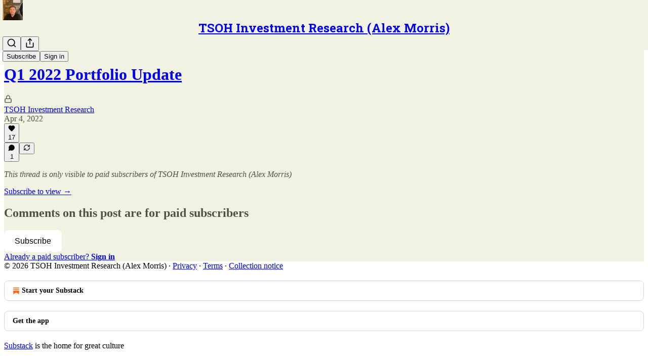

--- FILE ---
content_type: text/html; charset=utf-8
request_url: https://thescienceofhitting.com/p/q1-2022-portfolio-update/comments
body_size: 29192
content:
<!DOCTYPE html>
<html lang="en">
    <head>
        <meta charset="utf-8" />
        <meta name="norton-safeweb-site-verification" content="24usqpep0ejc5w6hod3dulxwciwp0djs6c6ufp96av3t4whuxovj72wfkdjxu82yacb7430qjm8adbd5ezlt4592dq4zrvadcn9j9n-0btgdzpiojfzno16-fnsnu7xd" />
        
        <link rel="preconnect" href="https://substackcdn.com" />
        

        
            <title data-rh="true">Comments - Q1 2022 Portfolio Update</title>
            
            <meta data-rh="true" name="theme-color" content="#f2f2e3"/><meta data-rh="true" property="og:type" content="article"/><meta data-rh="true" property="og:title" content="Q1 2022 Portfolio Update"/><meta data-rh="true" name="twitter:title" content="Q1 2022 Portfolio Update"/><meta data-rh="true" name="description" content="I want to start with a quick thank you. The TSOH Investment Research service launched on April 5th, 2021; this will be an ongoing endeavor for years, and maybe even decades, to come – and that wouldn’t be possible without you. My goal is to produce high-quality equity research that is additive to your own investment journey, and I hope that has been your experience to date. While it’s always disappointing to underperform the market, that’s an unavoidable reality for the long-term, concentrated investor (if you can’t accept that fact, you’re going to be sorely disappointed at some point down the road). That said, if the process and decision-making are sound, the output will ultimately reflect that reality. While I still have"/><meta data-rh="true" property="og:description" content="I want to start with a quick thank you. The TSOH Investment Research service launched on April 5th, 2021; this will be an ongoing endeavor for years, and maybe even decades, to come – and that wouldn’t be possible without you. My goal is to produce high-quality equity research that is additive to your own investment journey, and I hope that has been your experience to date. While it’s always disappointing to underperform the market, that’s an unavoidable reality for the long-term, concentrated investor (if you can’t accept that fact, you’re going to be sorely disappointed at some point down the road). That said, if the process and decision-making are sound, the output will ultimately reflect that reality. While I still have"/><meta data-rh="true" name="twitter:description" content="I want to start with a quick thank you. The TSOH Investment Research service launched on April 5th, 2021; this will be an ongoing endeavor for years, and maybe even decades, to come – and that wouldn’t be possible without you. My goal is to produce high-quality equity research that is additive to your own investment journey, and I hope that has been your experience to date. While it’s always disappointing to underperform the market, that’s an unavoidable reality for the long-term, concentrated investor (if you can’t accept that fact, you’re going to be sorely disappointed at some point down the road). That said, if the process and decision-making are sound, the output will ultimately reflect that reality. While I still have"/><meta data-rh="true" property="og:image" content="https://substackcdn.com/image/fetch/$s_!-ObX!,w_1200,h_675,c_fill,f_jpg,q_auto:good,fl_progressive:steep,g_auto/https%3A%2F%2Fbucketeer-e05bbc84-baa3-437e-9518-adb32be77984.s3.amazonaws.com%2Fpublic%2Fimages%2F3fbd678a-e84a-43f8-800e-5899f609400c_593x476.jpeg"/><meta data-rh="true" name="twitter:image" content="https://substackcdn.com/image/fetch/$s_!9YJo!,f_auto,q_auto:best,fl_progressive:steep/https%3A%2F%2Fthescienceofhitting.substack.com%2Fapi%2Fv1%2Fpost_preview%2F51506138%2Ftwitter.jpg%3Fversion%3D4"/><meta data-rh="true" name="twitter:card" content="summary_large_image"/>
            
            
        

        

        <style>
          @layer legacy, tailwind, pencraftReset, pencraft;
        </style>

        
        <link rel="preload" as="style" href="https://substackcdn.com/bundle/theme/main.57ec6396ea4b5be03b65.css" />
        
        
        
        <link rel="preload" as="font" href="https://fonts.gstatic.com/s/robotoslab/v36/BngMUXZYTXPIvIBgJJSb6ufN5qWr4xCC.woff2" crossorigin />
        

        
            
                <link rel="stylesheet" type="text/css" href="https://substackcdn.com/bundle/static/css/7276.42f3d4e7.css" />
            
                <link rel="stylesheet" type="text/css" href="https://substackcdn.com/bundle/static/css/7045.0b7473d2.css" />
            
                <link rel="stylesheet" type="text/css" href="https://substackcdn.com/bundle/static/css/852.9cd7f82f.css" />
            
                <link rel="stylesheet" type="text/css" href="https://substackcdn.com/bundle/static/css/8577.8d59a919.css" />
            
                <link rel="stylesheet" type="text/css" href="https://substackcdn.com/bundle/static/css/1484.a3975370.css" />
            
                <link rel="stylesheet" type="text/css" href="https://substackcdn.com/bundle/static/css/5611.463006e7.css" />
            
                <link rel="stylesheet" type="text/css" href="https://substackcdn.com/bundle/static/css/5234.fa27c86a.css" />
            
                <link rel="stylesheet" type="text/css" href="https://substackcdn.com/bundle/static/css/5366.448b38a4.css" />
            
                <link rel="stylesheet" type="text/css" href="https://substackcdn.com/bundle/static/css/3401.b546e778.css" />
            
                <link rel="stylesheet" type="text/css" href="https://substackcdn.com/bundle/static/css/5136.b664b468.css" />
            
                <link rel="stylesheet" type="text/css" href="https://substackcdn.com/bundle/static/css/main.aba729d8.css" />
            
                <link rel="stylesheet" type="text/css" href="https://substackcdn.com/bundle/static/css/6379.813be60f.css" />
            
                <link rel="stylesheet" type="text/css" href="https://substackcdn.com/bundle/static/css/5136.b664b468.css" />
            
                <link rel="stylesheet" type="text/css" href="https://substackcdn.com/bundle/static/css/3401.b546e778.css" />
            
                <link rel="stylesheet" type="text/css" href="https://substackcdn.com/bundle/static/css/5366.448b38a4.css" />
            
                <link rel="stylesheet" type="text/css" href="https://substackcdn.com/bundle/static/css/5234.fa27c86a.css" />
            
                <link rel="stylesheet" type="text/css" href="https://substackcdn.com/bundle/static/css/5611.463006e7.css" />
            
                <link rel="stylesheet" type="text/css" href="https://substackcdn.com/bundle/static/css/1484.a3975370.css" />
            
                <link rel="stylesheet" type="text/css" href="https://substackcdn.com/bundle/static/css/8577.8d59a919.css" />
            
                <link rel="stylesheet" type="text/css" href="https://substackcdn.com/bundle/static/css/7045.0b7473d2.css" />
            
        

        
        
        
        
        <meta name="viewport" content="width=device-width, initial-scale=1, maximum-scale=1, user-scalable=0, viewport-fit=cover" />
        <meta name="author" content="TSOH Investment Research" />
        <meta property="og:url" content="https://thescienceofhitting.com/p/q1-2022-portfolio-update/comments" />
        
        
        <link rel="canonical" href="https://thescienceofhitting.com/p/q1-2022-portfolio-update/comments" />
        

        

        

        
            <meta name="facebook-domain-verification" content="wct7q3o6gjm5q8h1thznhzcssevhwg" />
        

        
            
                <link rel="shortcut icon" href="https://substackcdn.com/image/fetch/$s_!NqWT!,f_auto,q_auto:good,fl_progressive:steep/https%3A%2F%2Fsubstack-post-media.s3.amazonaws.com%2Fpublic%2Fimages%2F22f088e1-7ba9-48ab-a5d0-2043370f8d48%2Ffavicon.ico">
            
        
            
                <link rel="icon" type="image/png" sizes="16x16" href="https://substackcdn.com/image/fetch/$s_!xECO!,f_auto,q_auto:good,fl_progressive:steep/https%3A%2F%2Fsubstack-post-media.s3.amazonaws.com%2Fpublic%2Fimages%2F22f088e1-7ba9-48ab-a5d0-2043370f8d48%2Ffavicon-16x16.png">
            
        
            
                <link rel="icon" type="image/png" sizes="32x32" href="https://substackcdn.com/image/fetch/$s_!qonM!,f_auto,q_auto:good,fl_progressive:steep/https%3A%2F%2Fsubstack-post-media.s3.amazonaws.com%2Fpublic%2Fimages%2F22f088e1-7ba9-48ab-a5d0-2043370f8d48%2Ffavicon-32x32.png">
            
        
            
                <link rel="icon" type="image/png" sizes="48x48" href="https://substackcdn.com/image/fetch/$s_!VNrN!,f_auto,q_auto:good,fl_progressive:steep/https%3A%2F%2Fsubstack-post-media.s3.amazonaws.com%2Fpublic%2Fimages%2F22f088e1-7ba9-48ab-a5d0-2043370f8d48%2Ffavicon-48x48.png">
            
        
            
                <link rel="apple-touch-icon" sizes="57x57" href="https://substackcdn.com/image/fetch/$s_!pkXM!,f_auto,q_auto:good,fl_progressive:steep/https%3A%2F%2Fsubstack-post-media.s3.amazonaws.com%2Fpublic%2Fimages%2F22f088e1-7ba9-48ab-a5d0-2043370f8d48%2Fapple-touch-icon-57x57.png">
            
        
            
                <link rel="apple-touch-icon" sizes="60x60" href="https://substackcdn.com/image/fetch/$s_!YciI!,f_auto,q_auto:good,fl_progressive:steep/https%3A%2F%2Fsubstack-post-media.s3.amazonaws.com%2Fpublic%2Fimages%2F22f088e1-7ba9-48ab-a5d0-2043370f8d48%2Fapple-touch-icon-60x60.png">
            
        
            
                <link rel="apple-touch-icon" sizes="72x72" href="https://substackcdn.com/image/fetch/$s_!mynp!,f_auto,q_auto:good,fl_progressive:steep/https%3A%2F%2Fsubstack-post-media.s3.amazonaws.com%2Fpublic%2Fimages%2F22f088e1-7ba9-48ab-a5d0-2043370f8d48%2Fapple-touch-icon-72x72.png">
            
        
            
                <link rel="apple-touch-icon" sizes="76x76" href="https://substackcdn.com/image/fetch/$s_!aiCT!,f_auto,q_auto:good,fl_progressive:steep/https%3A%2F%2Fsubstack-post-media.s3.amazonaws.com%2Fpublic%2Fimages%2F22f088e1-7ba9-48ab-a5d0-2043370f8d48%2Fapple-touch-icon-76x76.png">
            
        
            
                <link rel="apple-touch-icon" sizes="114x114" href="https://substackcdn.com/image/fetch/$s_!p_1H!,f_auto,q_auto:good,fl_progressive:steep/https%3A%2F%2Fsubstack-post-media.s3.amazonaws.com%2Fpublic%2Fimages%2F22f088e1-7ba9-48ab-a5d0-2043370f8d48%2Fapple-touch-icon-114x114.png">
            
        
            
                <link rel="apple-touch-icon" sizes="120x120" href="https://substackcdn.com/image/fetch/$s_!TCEd!,f_auto,q_auto:good,fl_progressive:steep/https%3A%2F%2Fsubstack-post-media.s3.amazonaws.com%2Fpublic%2Fimages%2F22f088e1-7ba9-48ab-a5d0-2043370f8d48%2Fapple-touch-icon-120x120.png">
            
        
            
                <link rel="apple-touch-icon" sizes="144x144" href="https://substackcdn.com/image/fetch/$s_!H4Sb!,f_auto,q_auto:good,fl_progressive:steep/https%3A%2F%2Fsubstack-post-media.s3.amazonaws.com%2Fpublic%2Fimages%2F22f088e1-7ba9-48ab-a5d0-2043370f8d48%2Fapple-touch-icon-144x144.png">
            
        
            
                <link rel="apple-touch-icon" sizes="152x152" href="https://substackcdn.com/image/fetch/$s_!CLVl!,f_auto,q_auto:good,fl_progressive:steep/https%3A%2F%2Fsubstack-post-media.s3.amazonaws.com%2Fpublic%2Fimages%2F22f088e1-7ba9-48ab-a5d0-2043370f8d48%2Fapple-touch-icon-152x152.png">
            
        
            
                <link rel="apple-touch-icon" sizes="167x167" href="https://substackcdn.com/image/fetch/$s_!arjk!,f_auto,q_auto:good,fl_progressive:steep/https%3A%2F%2Fsubstack-post-media.s3.amazonaws.com%2Fpublic%2Fimages%2F22f088e1-7ba9-48ab-a5d0-2043370f8d48%2Fapple-touch-icon-167x167.png">
            
        
            
                <link rel="apple-touch-icon" sizes="180x180" href="https://substackcdn.com/image/fetch/$s_!ppwG!,f_auto,q_auto:good,fl_progressive:steep/https%3A%2F%2Fsubstack-post-media.s3.amazonaws.com%2Fpublic%2Fimages%2F22f088e1-7ba9-48ab-a5d0-2043370f8d48%2Fapple-touch-icon-180x180.png">
            
        
            
                <link rel="apple-touch-icon" sizes="1024x1024" href="https://substackcdn.com/image/fetch/$s_!sCSE!,f_auto,q_auto:good,fl_progressive:steep/https%3A%2F%2Fsubstack-post-media.s3.amazonaws.com%2Fpublic%2Fimages%2F22f088e1-7ba9-48ab-a5d0-2043370f8d48%2Fapple-touch-icon-1024x1024.png">
            
        
            
        
            
        
            
        

        

        
            <link rel="alternate" type="application/rss+xml" href="/feed" title="TSOH Investment Research (Alex Morris)"/>
        

        
        
          <style>
            @font-face{font-family:'Roboto Slab';font-style:normal;font-weight:400;font-display:fallback;src:url(https://fonts.gstatic.com/s/robotoslab/v36/BngMUXZYTXPIvIBgJJSb6ufA5qWr4xCCQ_k.woff2) format('woff2');unicode-range:U+0460-052F,U+1C80-1C8A,U+20B4,U+2DE0-2DFF,U+A640-A69F,U+FE2E-FE2F}@font-face{font-family:'Roboto Slab';font-style:normal;font-weight:400;font-display:fallback;src:url(https://fonts.gstatic.com/s/robotoslab/v36/BngMUXZYTXPIvIBgJJSb6ufJ5qWr4xCCQ_k.woff2) format('woff2');unicode-range:U+0301,U+0400-045F,U+0490-0491,U+04B0-04B1,U+2116}@font-face{font-family:'Roboto Slab';font-style:normal;font-weight:400;font-display:fallback;src:url(https://fonts.gstatic.com/s/robotoslab/v36/BngMUXZYTXPIvIBgJJSb6ufB5qWr4xCCQ_k.woff2) format('woff2');unicode-range:U+1F00-1FFF}@font-face{font-family:'Roboto Slab';font-style:normal;font-weight:400;font-display:fallback;src:url(https://fonts.gstatic.com/s/robotoslab/v36/BngMUXZYTXPIvIBgJJSb6ufO5qWr4xCCQ_k.woff2) format('woff2');unicode-range:U+0370-0377,U+037A-037F,U+0384-038A,U+038C,U+038E-03A1,U+03A3-03FF}@font-face{font-family:'Roboto Slab';font-style:normal;font-weight:400;font-display:fallback;src:url(https://fonts.gstatic.com/s/robotoslab/v36/BngMUXZYTXPIvIBgJJSb6ufC5qWr4xCCQ_k.woff2) format('woff2');unicode-range:U+0102-0103,U+0110-0111,U+0128-0129,U+0168-0169,U+01A0-01A1,U+01AF-01B0,U+0300-0301,U+0303-0304,U+0308-0309,U+0323,U+0329,U+1EA0-1EF9,U+20AB}@font-face{font-family:'Roboto Slab';font-style:normal;font-weight:400;font-display:fallback;src:url(https://fonts.gstatic.com/s/robotoslab/v36/BngMUXZYTXPIvIBgJJSb6ufD5qWr4xCCQ_k.woff2) format('woff2');unicode-range:U+0100-02BA,U+02BD-02C5,U+02C7-02CC,U+02CE-02D7,U+02DD-02FF,U+0304,U+0308,U+0329,U+1D00-1DBF,U+1E00-1E9F,U+1EF2-1EFF,U+2020,U+20A0-20AB,U+20AD-20C0,U+2113,U+2C60-2C7F,U+A720-A7FF}@font-face{font-family:'Roboto Slab';font-style:normal;font-weight:400;font-display:fallback;src:url(https://fonts.gstatic.com/s/robotoslab/v36/BngMUXZYTXPIvIBgJJSb6ufN5qWr4xCC.woff2) format('woff2');unicode-range:U+0000-00FF,U+0131,U+0152-0153,U+02BB-02BC,U+02C6,U+02DA,U+02DC,U+0304,U+0308,U+0329,U+2000-206F,U+20AC,U+2122,U+2191,U+2193,U+2212,U+2215,U+FEFF,U+FFFD}@font-face{font-family:'Roboto Slab';font-style:normal;font-weight:600;font-display:fallback;src:url(https://fonts.gstatic.com/s/robotoslab/v36/BngMUXZYTXPIvIBgJJSb6ufA5qWr4xCCQ_k.woff2) format('woff2');unicode-range:U+0460-052F,U+1C80-1C8A,U+20B4,U+2DE0-2DFF,U+A640-A69F,U+FE2E-FE2F}@font-face{font-family:'Roboto Slab';font-style:normal;font-weight:600;font-display:fallback;src:url(https://fonts.gstatic.com/s/robotoslab/v36/BngMUXZYTXPIvIBgJJSb6ufJ5qWr4xCCQ_k.woff2) format('woff2');unicode-range:U+0301,U+0400-045F,U+0490-0491,U+04B0-04B1,U+2116}@font-face{font-family:'Roboto Slab';font-style:normal;font-weight:600;font-display:fallback;src:url(https://fonts.gstatic.com/s/robotoslab/v36/BngMUXZYTXPIvIBgJJSb6ufB5qWr4xCCQ_k.woff2) format('woff2');unicode-range:U+1F00-1FFF}@font-face{font-family:'Roboto Slab';font-style:normal;font-weight:600;font-display:fallback;src:url(https://fonts.gstatic.com/s/robotoslab/v36/BngMUXZYTXPIvIBgJJSb6ufO5qWr4xCCQ_k.woff2) format('woff2');unicode-range:U+0370-0377,U+037A-037F,U+0384-038A,U+038C,U+038E-03A1,U+03A3-03FF}@font-face{font-family:'Roboto Slab';font-style:normal;font-weight:600;font-display:fallback;src:url(https://fonts.gstatic.com/s/robotoslab/v36/BngMUXZYTXPIvIBgJJSb6ufC5qWr4xCCQ_k.woff2) format('woff2');unicode-range:U+0102-0103,U+0110-0111,U+0128-0129,U+0168-0169,U+01A0-01A1,U+01AF-01B0,U+0300-0301,U+0303-0304,U+0308-0309,U+0323,U+0329,U+1EA0-1EF9,U+20AB}@font-face{font-family:'Roboto Slab';font-style:normal;font-weight:600;font-display:fallback;src:url(https://fonts.gstatic.com/s/robotoslab/v36/BngMUXZYTXPIvIBgJJSb6ufD5qWr4xCCQ_k.woff2) format('woff2');unicode-range:U+0100-02BA,U+02BD-02C5,U+02C7-02CC,U+02CE-02D7,U+02DD-02FF,U+0304,U+0308,U+0329,U+1D00-1DBF,U+1E00-1E9F,U+1EF2-1EFF,U+2020,U+20A0-20AB,U+20AD-20C0,U+2113,U+2C60-2C7F,U+A720-A7FF}@font-face{font-family:'Roboto Slab';font-style:normal;font-weight:600;font-display:fallback;src:url(https://fonts.gstatic.com/s/robotoslab/v36/BngMUXZYTXPIvIBgJJSb6ufN5qWr4xCC.woff2) format('woff2');unicode-range:U+0000-00FF,U+0131,U+0152-0153,U+02BB-02BC,U+02C6,U+02DA,U+02DC,U+0304,U+0308,U+0329,U+2000-206F,U+20AC,U+2122,U+2191,U+2193,U+2212,U+2215,U+FEFF,U+FFFD}@font-face{font-family:'Roboto Slab';font-style:normal;font-weight:700;font-display:fallback;src:url(https://fonts.gstatic.com/s/robotoslab/v36/BngMUXZYTXPIvIBgJJSb6ufA5qWr4xCCQ_k.woff2) format('woff2');unicode-range:U+0460-052F,U+1C80-1C8A,U+20B4,U+2DE0-2DFF,U+A640-A69F,U+FE2E-FE2F}@font-face{font-family:'Roboto Slab';font-style:normal;font-weight:700;font-display:fallback;src:url(https://fonts.gstatic.com/s/robotoslab/v36/BngMUXZYTXPIvIBgJJSb6ufJ5qWr4xCCQ_k.woff2) format('woff2');unicode-range:U+0301,U+0400-045F,U+0490-0491,U+04B0-04B1,U+2116}@font-face{font-family:'Roboto Slab';font-style:normal;font-weight:700;font-display:fallback;src:url(https://fonts.gstatic.com/s/robotoslab/v36/BngMUXZYTXPIvIBgJJSb6ufB5qWr4xCCQ_k.woff2) format('woff2');unicode-range:U+1F00-1FFF}@font-face{font-family:'Roboto Slab';font-style:normal;font-weight:700;font-display:fallback;src:url(https://fonts.gstatic.com/s/robotoslab/v36/BngMUXZYTXPIvIBgJJSb6ufO5qWr4xCCQ_k.woff2) format('woff2');unicode-range:U+0370-0377,U+037A-037F,U+0384-038A,U+038C,U+038E-03A1,U+03A3-03FF}@font-face{font-family:'Roboto Slab';font-style:normal;font-weight:700;font-display:fallback;src:url(https://fonts.gstatic.com/s/robotoslab/v36/BngMUXZYTXPIvIBgJJSb6ufC5qWr4xCCQ_k.woff2) format('woff2');unicode-range:U+0102-0103,U+0110-0111,U+0128-0129,U+0168-0169,U+01A0-01A1,U+01AF-01B0,U+0300-0301,U+0303-0304,U+0308-0309,U+0323,U+0329,U+1EA0-1EF9,U+20AB}@font-face{font-family:'Roboto Slab';font-style:normal;font-weight:700;font-display:fallback;src:url(https://fonts.gstatic.com/s/robotoslab/v36/BngMUXZYTXPIvIBgJJSb6ufD5qWr4xCCQ_k.woff2) format('woff2');unicode-range:U+0100-02BA,U+02BD-02C5,U+02C7-02CC,U+02CE-02D7,U+02DD-02FF,U+0304,U+0308,U+0329,U+1D00-1DBF,U+1E00-1E9F,U+1EF2-1EFF,U+2020,U+20A0-20AB,U+20AD-20C0,U+2113,U+2C60-2C7F,U+A720-A7FF}@font-face{font-family:'Roboto Slab';font-style:normal;font-weight:700;font-display:fallback;src:url(https://fonts.gstatic.com/s/robotoslab/v36/BngMUXZYTXPIvIBgJJSb6ufN5qWr4xCC.woff2) format('woff2');unicode-range:U+0000-00FF,U+0131,U+0152-0153,U+02BB-02BC,U+02C6,U+02DA,U+02DC,U+0304,U+0308,U+0329,U+2000-206F,U+20AC,U+2122,U+2191,U+2193,U+2212,U+2215,U+FEFF,U+FFFD}@font-face{font-family:'Roboto Slab';font-style:normal;font-weight:800;font-display:fallback;src:url(https://fonts.gstatic.com/s/robotoslab/v36/BngMUXZYTXPIvIBgJJSb6ufA5qWr4xCCQ_k.woff2) format('woff2');unicode-range:U+0460-052F,U+1C80-1C8A,U+20B4,U+2DE0-2DFF,U+A640-A69F,U+FE2E-FE2F}@font-face{font-family:'Roboto Slab';font-style:normal;font-weight:800;font-display:fallback;src:url(https://fonts.gstatic.com/s/robotoslab/v36/BngMUXZYTXPIvIBgJJSb6ufJ5qWr4xCCQ_k.woff2) format('woff2');unicode-range:U+0301,U+0400-045F,U+0490-0491,U+04B0-04B1,U+2116}@font-face{font-family:'Roboto Slab';font-style:normal;font-weight:800;font-display:fallback;src:url(https://fonts.gstatic.com/s/robotoslab/v36/BngMUXZYTXPIvIBgJJSb6ufB5qWr4xCCQ_k.woff2) format('woff2');unicode-range:U+1F00-1FFF}@font-face{font-family:'Roboto Slab';font-style:normal;font-weight:800;font-display:fallback;src:url(https://fonts.gstatic.com/s/robotoslab/v36/BngMUXZYTXPIvIBgJJSb6ufO5qWr4xCCQ_k.woff2) format('woff2');unicode-range:U+0370-0377,U+037A-037F,U+0384-038A,U+038C,U+038E-03A1,U+03A3-03FF}@font-face{font-family:'Roboto Slab';font-style:normal;font-weight:800;font-display:fallback;src:url(https://fonts.gstatic.com/s/robotoslab/v36/BngMUXZYTXPIvIBgJJSb6ufC5qWr4xCCQ_k.woff2) format('woff2');unicode-range:U+0102-0103,U+0110-0111,U+0128-0129,U+0168-0169,U+01A0-01A1,U+01AF-01B0,U+0300-0301,U+0303-0304,U+0308-0309,U+0323,U+0329,U+1EA0-1EF9,U+20AB}@font-face{font-family:'Roboto Slab';font-style:normal;font-weight:800;font-display:fallback;src:url(https://fonts.gstatic.com/s/robotoslab/v36/BngMUXZYTXPIvIBgJJSb6ufD5qWr4xCCQ_k.woff2) format('woff2');unicode-range:U+0100-02BA,U+02BD-02C5,U+02C7-02CC,U+02CE-02D7,U+02DD-02FF,U+0304,U+0308,U+0329,U+1D00-1DBF,U+1E00-1E9F,U+1EF2-1EFF,U+2020,U+20A0-20AB,U+20AD-20C0,U+2113,U+2C60-2C7F,U+A720-A7FF}@font-face{font-family:'Roboto Slab';font-style:normal;font-weight:800;font-display:fallback;src:url(https://fonts.gstatic.com/s/robotoslab/v36/BngMUXZYTXPIvIBgJJSb6ufN5qWr4xCC.woff2) format('woff2');unicode-range:U+0000-00FF,U+0131,U+0152-0153,U+02BB-02BC,U+02C6,U+02DA,U+02DC,U+0304,U+0308,U+0329,U+2000-206F,U+20AC,U+2122,U+2191,U+2193,U+2212,U+2215,U+FEFF,U+FFFD}@font-face{font-family:'Roboto Slab';font-style:normal;font-weight:900;font-display:fallback;src:url(https://fonts.gstatic.com/s/robotoslab/v36/BngMUXZYTXPIvIBgJJSb6ufA5qWr4xCCQ_k.woff2) format('woff2');unicode-range:U+0460-052F,U+1C80-1C8A,U+20B4,U+2DE0-2DFF,U+A640-A69F,U+FE2E-FE2F}@font-face{font-family:'Roboto Slab';font-style:normal;font-weight:900;font-display:fallback;src:url(https://fonts.gstatic.com/s/robotoslab/v36/BngMUXZYTXPIvIBgJJSb6ufJ5qWr4xCCQ_k.woff2) format('woff2');unicode-range:U+0301,U+0400-045F,U+0490-0491,U+04B0-04B1,U+2116}@font-face{font-family:'Roboto Slab';font-style:normal;font-weight:900;font-display:fallback;src:url(https://fonts.gstatic.com/s/robotoslab/v36/BngMUXZYTXPIvIBgJJSb6ufB5qWr4xCCQ_k.woff2) format('woff2');unicode-range:U+1F00-1FFF}@font-face{font-family:'Roboto Slab';font-style:normal;font-weight:900;font-display:fallback;src:url(https://fonts.gstatic.com/s/robotoslab/v36/BngMUXZYTXPIvIBgJJSb6ufO5qWr4xCCQ_k.woff2) format('woff2');unicode-range:U+0370-0377,U+037A-037F,U+0384-038A,U+038C,U+038E-03A1,U+03A3-03FF}@font-face{font-family:'Roboto Slab';font-style:normal;font-weight:900;font-display:fallback;src:url(https://fonts.gstatic.com/s/robotoslab/v36/BngMUXZYTXPIvIBgJJSb6ufC5qWr4xCCQ_k.woff2) format('woff2');unicode-range:U+0102-0103,U+0110-0111,U+0128-0129,U+0168-0169,U+01A0-01A1,U+01AF-01B0,U+0300-0301,U+0303-0304,U+0308-0309,U+0323,U+0329,U+1EA0-1EF9,U+20AB}@font-face{font-family:'Roboto Slab';font-style:normal;font-weight:900;font-display:fallback;src:url(https://fonts.gstatic.com/s/robotoslab/v36/BngMUXZYTXPIvIBgJJSb6ufD5qWr4xCCQ_k.woff2) format('woff2');unicode-range:U+0100-02BA,U+02BD-02C5,U+02C7-02CC,U+02CE-02D7,U+02DD-02FF,U+0304,U+0308,U+0329,U+1D00-1DBF,U+1E00-1E9F,U+1EF2-1EFF,U+2020,U+20A0-20AB,U+20AD-20C0,U+2113,U+2C60-2C7F,U+A720-A7FF}@font-face{font-family:'Roboto Slab';font-style:normal;font-weight:900;font-display:fallback;src:url(https://fonts.gstatic.com/s/robotoslab/v36/BngMUXZYTXPIvIBgJJSb6ufN5qWr4xCC.woff2) format('woff2');unicode-range:U+0000-00FF,U+0131,U+0152-0153,U+02BB-02BC,U+02C6,U+02DA,U+02DC,U+0304,U+0308,U+0329,U+2000-206F,U+20AC,U+2122,U+2191,U+2193,U+2212,U+2215,U+FEFF,U+FFFD}
            @font-face{font-family:'Roboto Slab';font-style:normal;font-weight:400;font-display:fallback;src:url(https://fonts.gstatic.com/s/robotoslab/v36/BngMUXZYTXPIvIBgJJSb6ufA5qWr4xCCQ_k.woff2) format('woff2');unicode-range:U+0460-052F,U+1C80-1C8A,U+20B4,U+2DE0-2DFF,U+A640-A69F,U+FE2E-FE2F}@font-face{font-family:'Roboto Slab';font-style:normal;font-weight:400;font-display:fallback;src:url(https://fonts.gstatic.com/s/robotoslab/v36/BngMUXZYTXPIvIBgJJSb6ufJ5qWr4xCCQ_k.woff2) format('woff2');unicode-range:U+0301,U+0400-045F,U+0490-0491,U+04B0-04B1,U+2116}@font-face{font-family:'Roboto Slab';font-style:normal;font-weight:400;font-display:fallback;src:url(https://fonts.gstatic.com/s/robotoslab/v36/BngMUXZYTXPIvIBgJJSb6ufB5qWr4xCCQ_k.woff2) format('woff2');unicode-range:U+1F00-1FFF}@font-face{font-family:'Roboto Slab';font-style:normal;font-weight:400;font-display:fallback;src:url(https://fonts.gstatic.com/s/robotoslab/v36/BngMUXZYTXPIvIBgJJSb6ufO5qWr4xCCQ_k.woff2) format('woff2');unicode-range:U+0370-0377,U+037A-037F,U+0384-038A,U+038C,U+038E-03A1,U+03A3-03FF}@font-face{font-family:'Roboto Slab';font-style:normal;font-weight:400;font-display:fallback;src:url(https://fonts.gstatic.com/s/robotoslab/v36/BngMUXZYTXPIvIBgJJSb6ufC5qWr4xCCQ_k.woff2) format('woff2');unicode-range:U+0102-0103,U+0110-0111,U+0128-0129,U+0168-0169,U+01A0-01A1,U+01AF-01B0,U+0300-0301,U+0303-0304,U+0308-0309,U+0323,U+0329,U+1EA0-1EF9,U+20AB}@font-face{font-family:'Roboto Slab';font-style:normal;font-weight:400;font-display:fallback;src:url(https://fonts.gstatic.com/s/robotoslab/v36/BngMUXZYTXPIvIBgJJSb6ufD5qWr4xCCQ_k.woff2) format('woff2');unicode-range:U+0100-02BA,U+02BD-02C5,U+02C7-02CC,U+02CE-02D7,U+02DD-02FF,U+0304,U+0308,U+0329,U+1D00-1DBF,U+1E00-1E9F,U+1EF2-1EFF,U+2020,U+20A0-20AB,U+20AD-20C0,U+2113,U+2C60-2C7F,U+A720-A7FF}@font-face{font-family:'Roboto Slab';font-style:normal;font-weight:400;font-display:fallback;src:url(https://fonts.gstatic.com/s/robotoslab/v36/BngMUXZYTXPIvIBgJJSb6ufN5qWr4xCC.woff2) format('woff2');unicode-range:U+0000-00FF,U+0131,U+0152-0153,U+02BB-02BC,U+02C6,U+02DA,U+02DC,U+0304,U+0308,U+0329,U+2000-206F,U+20AC,U+2122,U+2191,U+2193,U+2212,U+2215,U+FEFF,U+FFFD}@font-face{font-family:'Roboto Slab';font-style:normal;font-weight:600;font-display:fallback;src:url(https://fonts.gstatic.com/s/robotoslab/v36/BngMUXZYTXPIvIBgJJSb6ufA5qWr4xCCQ_k.woff2) format('woff2');unicode-range:U+0460-052F,U+1C80-1C8A,U+20B4,U+2DE0-2DFF,U+A640-A69F,U+FE2E-FE2F}@font-face{font-family:'Roboto Slab';font-style:normal;font-weight:600;font-display:fallback;src:url(https://fonts.gstatic.com/s/robotoslab/v36/BngMUXZYTXPIvIBgJJSb6ufJ5qWr4xCCQ_k.woff2) format('woff2');unicode-range:U+0301,U+0400-045F,U+0490-0491,U+04B0-04B1,U+2116}@font-face{font-family:'Roboto Slab';font-style:normal;font-weight:600;font-display:fallback;src:url(https://fonts.gstatic.com/s/robotoslab/v36/BngMUXZYTXPIvIBgJJSb6ufB5qWr4xCCQ_k.woff2) format('woff2');unicode-range:U+1F00-1FFF}@font-face{font-family:'Roboto Slab';font-style:normal;font-weight:600;font-display:fallback;src:url(https://fonts.gstatic.com/s/robotoslab/v36/BngMUXZYTXPIvIBgJJSb6ufO5qWr4xCCQ_k.woff2) format('woff2');unicode-range:U+0370-0377,U+037A-037F,U+0384-038A,U+038C,U+038E-03A1,U+03A3-03FF}@font-face{font-family:'Roboto Slab';font-style:normal;font-weight:600;font-display:fallback;src:url(https://fonts.gstatic.com/s/robotoslab/v36/BngMUXZYTXPIvIBgJJSb6ufC5qWr4xCCQ_k.woff2) format('woff2');unicode-range:U+0102-0103,U+0110-0111,U+0128-0129,U+0168-0169,U+01A0-01A1,U+01AF-01B0,U+0300-0301,U+0303-0304,U+0308-0309,U+0323,U+0329,U+1EA0-1EF9,U+20AB}@font-face{font-family:'Roboto Slab';font-style:normal;font-weight:600;font-display:fallback;src:url(https://fonts.gstatic.com/s/robotoslab/v36/BngMUXZYTXPIvIBgJJSb6ufD5qWr4xCCQ_k.woff2) format('woff2');unicode-range:U+0100-02BA,U+02BD-02C5,U+02C7-02CC,U+02CE-02D7,U+02DD-02FF,U+0304,U+0308,U+0329,U+1D00-1DBF,U+1E00-1E9F,U+1EF2-1EFF,U+2020,U+20A0-20AB,U+20AD-20C0,U+2113,U+2C60-2C7F,U+A720-A7FF}@font-face{font-family:'Roboto Slab';font-style:normal;font-weight:600;font-display:fallback;src:url(https://fonts.gstatic.com/s/robotoslab/v36/BngMUXZYTXPIvIBgJJSb6ufN5qWr4xCC.woff2) format('woff2');unicode-range:U+0000-00FF,U+0131,U+0152-0153,U+02BB-02BC,U+02C6,U+02DA,U+02DC,U+0304,U+0308,U+0329,U+2000-206F,U+20AC,U+2122,U+2191,U+2193,U+2212,U+2215,U+FEFF,U+FFFD}@font-face{font-family:'Roboto Slab';font-style:normal;font-weight:700;font-display:fallback;src:url(https://fonts.gstatic.com/s/robotoslab/v36/BngMUXZYTXPIvIBgJJSb6ufA5qWr4xCCQ_k.woff2) format('woff2');unicode-range:U+0460-052F,U+1C80-1C8A,U+20B4,U+2DE0-2DFF,U+A640-A69F,U+FE2E-FE2F}@font-face{font-family:'Roboto Slab';font-style:normal;font-weight:700;font-display:fallback;src:url(https://fonts.gstatic.com/s/robotoslab/v36/BngMUXZYTXPIvIBgJJSb6ufJ5qWr4xCCQ_k.woff2) format('woff2');unicode-range:U+0301,U+0400-045F,U+0490-0491,U+04B0-04B1,U+2116}@font-face{font-family:'Roboto Slab';font-style:normal;font-weight:700;font-display:fallback;src:url(https://fonts.gstatic.com/s/robotoslab/v36/BngMUXZYTXPIvIBgJJSb6ufB5qWr4xCCQ_k.woff2) format('woff2');unicode-range:U+1F00-1FFF}@font-face{font-family:'Roboto Slab';font-style:normal;font-weight:700;font-display:fallback;src:url(https://fonts.gstatic.com/s/robotoslab/v36/BngMUXZYTXPIvIBgJJSb6ufO5qWr4xCCQ_k.woff2) format('woff2');unicode-range:U+0370-0377,U+037A-037F,U+0384-038A,U+038C,U+038E-03A1,U+03A3-03FF}@font-face{font-family:'Roboto Slab';font-style:normal;font-weight:700;font-display:fallback;src:url(https://fonts.gstatic.com/s/robotoslab/v36/BngMUXZYTXPIvIBgJJSb6ufC5qWr4xCCQ_k.woff2) format('woff2');unicode-range:U+0102-0103,U+0110-0111,U+0128-0129,U+0168-0169,U+01A0-01A1,U+01AF-01B0,U+0300-0301,U+0303-0304,U+0308-0309,U+0323,U+0329,U+1EA0-1EF9,U+20AB}@font-face{font-family:'Roboto Slab';font-style:normal;font-weight:700;font-display:fallback;src:url(https://fonts.gstatic.com/s/robotoslab/v36/BngMUXZYTXPIvIBgJJSb6ufD5qWr4xCCQ_k.woff2) format('woff2');unicode-range:U+0100-02BA,U+02BD-02C5,U+02C7-02CC,U+02CE-02D7,U+02DD-02FF,U+0304,U+0308,U+0329,U+1D00-1DBF,U+1E00-1E9F,U+1EF2-1EFF,U+2020,U+20A0-20AB,U+20AD-20C0,U+2113,U+2C60-2C7F,U+A720-A7FF}@font-face{font-family:'Roboto Slab';font-style:normal;font-weight:700;font-display:fallback;src:url(https://fonts.gstatic.com/s/robotoslab/v36/BngMUXZYTXPIvIBgJJSb6ufN5qWr4xCC.woff2) format('woff2');unicode-range:U+0000-00FF,U+0131,U+0152-0153,U+02BB-02BC,U+02C6,U+02DA,U+02DC,U+0304,U+0308,U+0329,U+2000-206F,U+20AC,U+2122,U+2191,U+2193,U+2212,U+2215,U+FEFF,U+FFFD}@font-face{font-family:'Roboto Slab';font-style:normal;font-weight:800;font-display:fallback;src:url(https://fonts.gstatic.com/s/robotoslab/v36/BngMUXZYTXPIvIBgJJSb6ufA5qWr4xCCQ_k.woff2) format('woff2');unicode-range:U+0460-052F,U+1C80-1C8A,U+20B4,U+2DE0-2DFF,U+A640-A69F,U+FE2E-FE2F}@font-face{font-family:'Roboto Slab';font-style:normal;font-weight:800;font-display:fallback;src:url(https://fonts.gstatic.com/s/robotoslab/v36/BngMUXZYTXPIvIBgJJSb6ufJ5qWr4xCCQ_k.woff2) format('woff2');unicode-range:U+0301,U+0400-045F,U+0490-0491,U+04B0-04B1,U+2116}@font-face{font-family:'Roboto Slab';font-style:normal;font-weight:800;font-display:fallback;src:url(https://fonts.gstatic.com/s/robotoslab/v36/BngMUXZYTXPIvIBgJJSb6ufB5qWr4xCCQ_k.woff2) format('woff2');unicode-range:U+1F00-1FFF}@font-face{font-family:'Roboto Slab';font-style:normal;font-weight:800;font-display:fallback;src:url(https://fonts.gstatic.com/s/robotoslab/v36/BngMUXZYTXPIvIBgJJSb6ufO5qWr4xCCQ_k.woff2) format('woff2');unicode-range:U+0370-0377,U+037A-037F,U+0384-038A,U+038C,U+038E-03A1,U+03A3-03FF}@font-face{font-family:'Roboto Slab';font-style:normal;font-weight:800;font-display:fallback;src:url(https://fonts.gstatic.com/s/robotoslab/v36/BngMUXZYTXPIvIBgJJSb6ufC5qWr4xCCQ_k.woff2) format('woff2');unicode-range:U+0102-0103,U+0110-0111,U+0128-0129,U+0168-0169,U+01A0-01A1,U+01AF-01B0,U+0300-0301,U+0303-0304,U+0308-0309,U+0323,U+0329,U+1EA0-1EF9,U+20AB}@font-face{font-family:'Roboto Slab';font-style:normal;font-weight:800;font-display:fallback;src:url(https://fonts.gstatic.com/s/robotoslab/v36/BngMUXZYTXPIvIBgJJSb6ufD5qWr4xCCQ_k.woff2) format('woff2');unicode-range:U+0100-02BA,U+02BD-02C5,U+02C7-02CC,U+02CE-02D7,U+02DD-02FF,U+0304,U+0308,U+0329,U+1D00-1DBF,U+1E00-1E9F,U+1EF2-1EFF,U+2020,U+20A0-20AB,U+20AD-20C0,U+2113,U+2C60-2C7F,U+A720-A7FF}@font-face{font-family:'Roboto Slab';font-style:normal;font-weight:800;font-display:fallback;src:url(https://fonts.gstatic.com/s/robotoslab/v36/BngMUXZYTXPIvIBgJJSb6ufN5qWr4xCC.woff2) format('woff2');unicode-range:U+0000-00FF,U+0131,U+0152-0153,U+02BB-02BC,U+02C6,U+02DA,U+02DC,U+0304,U+0308,U+0329,U+2000-206F,U+20AC,U+2122,U+2191,U+2193,U+2212,U+2215,U+FEFF,U+FFFD}@font-face{font-family:'Roboto Slab';font-style:normal;font-weight:900;font-display:fallback;src:url(https://fonts.gstatic.com/s/robotoslab/v36/BngMUXZYTXPIvIBgJJSb6ufA5qWr4xCCQ_k.woff2) format('woff2');unicode-range:U+0460-052F,U+1C80-1C8A,U+20B4,U+2DE0-2DFF,U+A640-A69F,U+FE2E-FE2F}@font-face{font-family:'Roboto Slab';font-style:normal;font-weight:900;font-display:fallback;src:url(https://fonts.gstatic.com/s/robotoslab/v36/BngMUXZYTXPIvIBgJJSb6ufJ5qWr4xCCQ_k.woff2) format('woff2');unicode-range:U+0301,U+0400-045F,U+0490-0491,U+04B0-04B1,U+2116}@font-face{font-family:'Roboto Slab';font-style:normal;font-weight:900;font-display:fallback;src:url(https://fonts.gstatic.com/s/robotoslab/v36/BngMUXZYTXPIvIBgJJSb6ufB5qWr4xCCQ_k.woff2) format('woff2');unicode-range:U+1F00-1FFF}@font-face{font-family:'Roboto Slab';font-style:normal;font-weight:900;font-display:fallback;src:url(https://fonts.gstatic.com/s/robotoslab/v36/BngMUXZYTXPIvIBgJJSb6ufO5qWr4xCCQ_k.woff2) format('woff2');unicode-range:U+0370-0377,U+037A-037F,U+0384-038A,U+038C,U+038E-03A1,U+03A3-03FF}@font-face{font-family:'Roboto Slab';font-style:normal;font-weight:900;font-display:fallback;src:url(https://fonts.gstatic.com/s/robotoslab/v36/BngMUXZYTXPIvIBgJJSb6ufC5qWr4xCCQ_k.woff2) format('woff2');unicode-range:U+0102-0103,U+0110-0111,U+0128-0129,U+0168-0169,U+01A0-01A1,U+01AF-01B0,U+0300-0301,U+0303-0304,U+0308-0309,U+0323,U+0329,U+1EA0-1EF9,U+20AB}@font-face{font-family:'Roboto Slab';font-style:normal;font-weight:900;font-display:fallback;src:url(https://fonts.gstatic.com/s/robotoslab/v36/BngMUXZYTXPIvIBgJJSb6ufD5qWr4xCCQ_k.woff2) format('woff2');unicode-range:U+0100-02BA,U+02BD-02C5,U+02C7-02CC,U+02CE-02D7,U+02DD-02FF,U+0304,U+0308,U+0329,U+1D00-1DBF,U+1E00-1E9F,U+1EF2-1EFF,U+2020,U+20A0-20AB,U+20AD-20C0,U+2113,U+2C60-2C7F,U+A720-A7FF}@font-face{font-family:'Roboto Slab';font-style:normal;font-weight:900;font-display:fallback;src:url(https://fonts.gstatic.com/s/robotoslab/v36/BngMUXZYTXPIvIBgJJSb6ufN5qWr4xCC.woff2) format('woff2');unicode-range:U+0000-00FF,U+0131,U+0152-0153,U+02BB-02BC,U+02C6,U+02DA,U+02DC,U+0304,U+0308,U+0329,U+2000-206F,U+20AC,U+2122,U+2191,U+2193,U+2212,U+2215,U+FEFF,U+FFFD}
          </style>
        
        

        <style>:root{--color_theme_bg_pop:#000000;--background_pop:#000000;--color_theme_bg_web:#f2f2e3;--cover_bg_color:#f2f2e3;--cover_bg_color_secondary:#e3e3d5;--background_pop_darken:#000000;--print_on_pop:#ffffff;--color_theme_bg_pop_darken:#000000;--color_theme_print_on_pop:#ffffff;--color_theme_bg_pop_20:rgba(0, 0, 0, 0.2);--color_theme_bg_pop_30:rgba(0, 0, 0, 0.3);--print_pop:#000000;--color_theme_accent:#000000;--cover_print_primary:#363737;--cover_print_secondary:#757575;--cover_print_tertiary:#b6b6b6;--cover_border_color:#000000;--font_family_headings_preset:'Roboto Slab',sans-serif;--font_weight_headings_preset:700;--font_family_body_preset:'Roboto Slab',sans-serif;--font_weight_body_preset:400;--font_preset_heading:slab;--font_preset_body:slab;--home_hero:newspaper;--home_posts:grid;--web_bg_color:#f2f2e3;--background_contrast_1:#e3e3d5;--background_contrast_2:#d1d1c4;--background_contrast_3:#aeaea3;--background_contrast_4:#8b8b82;--background_contrast_5:#4c4c48;--color_theme_bg_contrast_1:#e3e3d5;--color_theme_bg_contrast_2:#d1d1c4;--color_theme_bg_contrast_3:#aeaea3;--color_theme_bg_contrast_4:#8b8b82;--color_theme_bg_contrast_5:#4c4c48;--color_theme_bg_elevated:#f2f2e3;--color_theme_bg_elevated_secondary:#e3e3d5;--color_theme_bg_elevated_tertiary:#d1d1c4;--color_theme_detail:#dadacc;--background_contrast_pop:rgba(0, 0, 0, 0.4);--color_theme_bg_contrast_pop:rgba(0, 0, 0, 0.4);--theme_bg_is_dark:0;--print_on_web_bg_color:hsl(60, 9.83441485791006%, 28.431372549019606%);--print_secondary_on_web_bg_color:#81827c;--background_pop_rgb:0, 0, 0;--color_theme_bg_pop_rgb:0, 0, 0;--color_theme_accent_rgb:0, 0, 0;}</style>

        
            <link rel="stylesheet" href="https://substackcdn.com/bundle/theme/main.57ec6396ea4b5be03b65.css" />
        

        <style></style>

        

        

        

        
    </head>

    <body class="">
        

        
            <noscript><iframe src="https://www.googletagmanager.com/ns.html?id=GTM-5DHK99T" height="0"
                              width="0" style="display:none;visibility:hidden"></iframe></noscript>
        

        

        

        

        

        <div id="entry">
            <div id="main" class="main typography use-theme-bg"><div class="pencraft pc-display-contents pc-reset pubTheme-yiXxQA"><div data-testid="navbar" class="main-menu"><div class="mainMenuContent-DME8DR"><div style="position:relative;height:99px;" class="pencraft pc-display-flex pc-gap-12 pc-paddingLeft-20 pc-paddingRight-20 pc-paddingTop-0 pc-paddingBottom-0 pc-justifyContent-space-between pc-alignItems-center pc-reset border-bottom-detail-k1F6C4 topBar-pIF0J1"><div style="visibility:visible;flex-basis:0px;flex-grow:1;" class="logoContainer-p12gJb stackedTopCenter-TPTTqw"><a href="/" native class="pencraft pc-display-contents pc-reset"><div draggable="false" class="pencraft pc-display-flex pc-position-relative pc-reset"><div style="width:40px;height:40px;" class="pencraft pc-display-flex pc-reset bg-white-ZBV5av pc-borderRadius-sm overflow-hidden-WdpwT6 sizing-border-box-DggLA4"><picture><source type="image/webp" srcset="https://substackcdn.com/image/fetch/$s_!PB6s!,w_80,h_80,c_fill,f_webp,q_auto:good,fl_progressive:steep,g_auto/https%3A%2F%2Fsubstack-post-media.s3.amazonaws.com%2Fpublic%2Fimages%2F90c5aebb-7cc1-403c-8f08-caa718cf3c58_559x559.png"/><img src="https://substackcdn.com/image/fetch/$s_!PB6s!,w_80,h_80,c_fill,f_auto,q_auto:good,fl_progressive:steep,g_auto/https%3A%2F%2Fsubstack-post-media.s3.amazonaws.com%2Fpublic%2Fimages%2F90c5aebb-7cc1-403c-8f08-caa718cf3c58_559x559.png" sizes="100vw" alt="TSOH Investment Research (Alex Morris)" width="80" height="80" style="width:40px;height:40px;" draggable="false" class="img-OACg1c object-fit-cover-u4ReeV pencraft pc-reset"/></picture></div></div></a></div><div style="flex-basis:0px;flex-grow:2;display:flex;justify-content:center;" class="logoTopCenterSlot-hss6WZ"><div style="flex-grow:0;max-width:100%;" class="titleContainer-DJYq5v overflowVisible-joA5t0"><h1 id="wordlogo" class="pencraft pc-reset font-pub-headings-FE5byy reset-IxiVJZ title-oOnUGd"><a href="/" class="pencraft pc-display-contents pc-reset"><span style="font-size:1.5rem;line-height:1;font-family:'Roboto Slab',sans-serif;font-weight:700;">TSOH Investment Research (Alex Morris)</span></a></h1></div></div><div style="flex-basis:0px;flex-grow:1;" class="pencraft pc-display-flex pc-justifyContent-flex-end pc-alignItems-center pc-reset"><div class="buttonsContainer-SJBuep"><div class="pencraft pc-display-flex pc-gap-8 pc-justifyContent-flex-end pc-alignItems-center pc-reset navbar-buttons"><div class="pencraft pc-display-flex pc-gap-4 pc-reset"><span data-state="closed"><button tabindex="0" type="button" aria-label="Search" class="pencraft pc-reset pencraft iconButton-mq_Et5 iconButtonBase-dJGHgN buttonBase-GK1x3M buttonStyle-r7yGCK size_md-gCDS3o priority_tertiary-rlke8z"><svg xmlns="http://www.w3.org/2000/svg" width="20" height="20" viewBox="0 0 24 24" fill="none" stroke="currentColor" stroke-width="2" stroke-linecap="round" stroke-linejoin="round" class="lucide lucide-search"><circle cx="11" cy="11" r="8"></circle><path d="m21 21-4.3-4.3"></path></svg></button></span><button tabindex="0" type="button" aria-label="Share Publication" id="headlessui-menu-button-P0-5" aria-haspopup="menu" aria-expanded="false" data-headlessui-state class="pencraft pc-reset pencraft iconButton-mq_Et5 iconButtonBase-dJGHgN buttonBase-GK1x3M buttonStyle-r7yGCK size_md-gCDS3o priority_tertiary-rlke8z"><svg xmlns="http://www.w3.org/2000/svg" width="20" height="20" viewBox="0 0 24 24" fill="none" stroke="currentColor" stroke-width="2" stroke-linecap="round" stroke-linejoin="round" class="lucide lucide-share"><path d="M4 12v8a2 2 0 0 0 2 2h12a2 2 0 0 0 2-2v-8"></path><polyline points="16 6 12 2 8 6"></polyline><line x1="12" x2="12" y1="2" y2="15"></line></svg></button></div><button tabindex="0" type="button" data-testid="noncontributor-cta-button" class="pencraft pc-reset pencraft buttonBase-GK1x3M buttonText-X0uSmG buttonStyle-r7yGCK priority_primary-RfbeYt size_md-gCDS3o">Subscribe</button><button tabindex="0" type="button" native data-href="https://substack.com/sign-in?redirect=%2Fp%2Fq1-2022-portfolio-update%2Fcomments&amp;for_pub=thescienceofhitting" class="pencraft pc-reset pencraft buttonBase-GK1x3M buttonText-X0uSmG buttonStyle-r7yGCK priority_tertiary-rlke8z size_md-gCDS3o">Sign in</button></div></div></div></div></div><div style="height:100px;"></div></div></div><div class="pencraft pc-display-contents pc-reset pubTheme-yiXxQA"><div class="comments-page"><div class="container"><table role="presentation" width="auto" border="0" cellspacing="0" cellpadding="0" class="thread-head typography "><tr><td><table role="presentation" width="auto" border="0" cellspacing="0" cellpadding="0"><tr><td><table role="presentation" width="auto" border="0" cellspacing="0" cellpadding="0"><tr><td><div role="region" aria-label="Post header" class="post-header"><h1 dir="auto" class="post-title published title-X77sOw"><a href="https://thescienceofhitting.com/p/q1-2022-portfolio-update">Q1 2022 Portfolio Update</a></h1><div class="post-ufi style-compressed themed"><div class="ufi-preamble themed"><div class="audience-lock"><svg xmlns="http://www.w3.org/2000/svg" width="16" height="16" viewBox="0 0 24 24" fill="none" stroke="currentColor" stroke-width="2" stroke-linecap="round" stroke-linejoin="round" class="lucide lucide-lock lock-icon post-ufi-preamble-icon"><rect width="18" height="11" x="3" y="11" rx="2" ry="2"></rect><path d="M7 11V7a5 5 0 0 1 10 0v4"></path></svg></div><div class="ufi-preamble-label author"><span data-state="closed"><a href="https://substack.com/@tsoh">TSOH Investment Research</a></span></div><div title="2022-04-04T10:30:43.379Z" class="ufi-preamble-label post-date"><time datetime="2022-04-04T10:30:43.379Z">Apr 4, 2022</time></div></div><div class="like-button-container post-ufi-button style-compressed"><button tabindex="0" type="button" aria-label="Like (17)" aria-pressed="false" class="pencraft pc-reset pencraft post-ufi-button style-compressed has-label with-border"><svg role="img" style="height:14px;width:14px;" width="14" height="14" viewBox="0 0 24 24" fill="#000000" stroke-width="2" stroke="#000" xmlns="http://www.w3.org/2000/svg" class="icon"><g><title></title><svg xmlns="http://www.w3.org/2000/svg" width="24" height="24" viewBox="0 0 24 24" stroke-width="2" stroke-linecap="round" stroke-linejoin="round" class="lucide lucide-heart"><path d="M19 14c1.49-1.46 3-3.21 3-5.5A5.5 5.5 0 0 0 16.5 3c-1.76 0-3 .5-4.5 2-1.5-1.5-2.74-2-4.5-2A5.5 5.5 0 0 0 2 8.5c0 2.3 1.5 4.05 3 5.5l7 7Z"></path></svg></g></svg><div class="label">17</div></button></div><button tabindex="0" type="button" aria-label="View comments (1)" data-href="https://thescienceofhitting.com/p/q1-2022-portfolio-update/comments" class="pencraft pc-reset pencraft post-ufi-button style-compressed post-ufi-comment-button has-label with-border"><svg role="img" style="height:14px;width:14px;" width="14" height="14" viewBox="0 0 24 24" fill="#000000" stroke-width="2" stroke="#000" xmlns="http://www.w3.org/2000/svg" class="icon"><g><title></title><svg xmlns="http://www.w3.org/2000/svg" width="24" height="24" viewBox="0 0 24 24" stroke-width="2" stroke-linecap="round" stroke-linejoin="round" class="lucide lucide-message-circle"><path d="M7.9 20A9 9 0 1 0 4 16.1L2 22Z"></path></svg></g></svg><div class="label">1</div></button><button tabindex="0" type="button" class="pencraft pc-reset pencraft post-ufi-button style-compressed no-label with-border"><svg role="img" style="height:14px;width:14px;" width="14" height="14" viewBox="0 0 24 24" fill="none" stroke-width="2" stroke="#000" xmlns="http://www.w3.org/2000/svg" class="icon"><g><title></title><path d="M21 3V8M21 8H16M21 8L18 5.29962C16.7056 4.14183 15.1038 3.38328 13.3879 3.11547C11.6719 2.84766 9.9152 3.08203 8.32951 3.79031C6.74382 4.49858 5.39691 5.65051 4.45125 7.10715C3.5056 8.5638 3.00158 10.2629 3 11.9996M3 21V16M3 16H8M3 16L6 18.7C7.29445 19.8578 8.89623 20.6163 10.6121 20.8841C12.3281 21.152 14.0848 20.9176 15.6705 20.2093C17.2562 19.501 18.6031 18.3491 19.5487 16.8925C20.4944 15.4358 20.9984 13.7367 21 12" stroke-linecap="round" stroke-linejoin="round"></path></g></svg></button></div></div></td></tr><tr><td><div dir="auto" class="body markup"><p><i>This thread is only visible to paid subscribers of TSOH Investment Research (Alex Morris)</i></p></div></td></tr><tr><td><a href="/subscribe?simple=true&amp;next=https%3A%2F%2Fthescienceofhitting.com%2Fp%2Fq1-2022-portfolio-update%2Fcomments&amp;utm_source=thread&amp;utm_medium=web&amp;utm_content=51506138" native class="thread-head-cta">Subscribe to view →</a></td></tr></table></td></tr></table></td></tr></table></div><div class="container"><div data-testid="paywall" data-component-name="Paywall" role="region" aria-label="Paywall" class="paywall"><h2 class="paywall-title">Comments on this post are for paid subscribers</h2><div class="paywall-cta"><a href="https://thescienceofhitting.com/subscribe?simple=true&amp;next=https%3A%2F%2Fthescienceofhitting.com%2Fp%2Fq1-2022-portfolio-update%2Fcomments&amp;utm_source=paywall&amp;utm_medium=web&amp;utm_content=51506138" native><button tabindex="0" type="button" class="pencraft pc-reset pencraft subscribe-btn subscribeButton-LcKYi7 buttonBase-GK1x3M">Subscribe</button></a></div><div class="paywall-login"><a href="https://substack.com/sign-in?redirect=%2Fp%2Fq1-2022-portfolio-update%2Fcomments&amp;for_pub=thescienceofhitting&amp;change_user=false" native>Already a paid subscriber? <b>Sign in</b></a></div></div></div></div></div><div class="footer-wrap publication-footer"><div class="visibility-check"></div><div class="footer themed-background"><div class="container"><div class="footer-terms"><span>© 2026 TSOH Investment Research (Alex Morris)</span><span> · </span><a href="https://substack.com/privacy" target="_blank" rel="noopener" class="pencraft pc-reset decoration-underline-ClTkYc">Privacy</a><span> ∙ </span><a href="https://substack.com/tos" target="_blank" rel="noopener" class="pencraft pc-reset decoration-underline-ClTkYc">Terms</a><span> ∙ </span><a href="https://substack.com/ccpa#personal-data-collected" target="_blank" rel="noopener" class="pencraft pc-reset decoration-underline-ClTkYc">Collection notice</a></div><div class="pencraft pc-display-flex pc-gap-8 pc-justifyContent-center pc-alignItems-center pc-reset footerButtons-ap9Sk7"><a native href="https://substack.com/signup?utm_source=substack&amp;utm_medium=web&amp;utm_content=footer" class="footerSubstackCta-v5HWfj"><svg role="img" width="1000" height="1000" viewBox="0 0 1000 1000" fill="#ff6719" stroke-width="1.8" stroke="none" xmlns="http://www.w3.org/2000/svg"><g><title></title><path d="M764.166 348.371H236.319V419.402H764.166V348.371Z"></path><path d="M236.319 483.752V813.999L500.231 666.512L764.19 813.999V483.752H236.319Z"></path><path d="M764.166 213H236.319V284.019H764.166V213Z"></path></g></svg> Start your Substack</a><a native href="https://substack.com/app/app-store-redirect?utm_campaign=app-marketing&amp;utm_content=web-footer-button" class="footerSubstackCta-v5HWfj getTheApp-Yk3w1O noIcon-z7v9D8">Get the app</a></div><div translated class="pencraft pc-reset reset-IxiVJZ footer-slogan-blurb"><a href="https://substack.com" native>Substack</a> is the home for great culture</div></div></div></div></div><div role="region" aria-label="Notifications (F8)" tabindex="-1" style="pointer-events:none;"><ol tabindex="-1" style="--offset:0px;z-index:1001;" class="viewport-_BM4Bg"></ol></div><div></div>
        </div>

        
            <script src="https://js.sentry-cdn.com/6c2ff3e3828e4017b7faf7b63e24cdf8.min.js" crossorigin="anonymous"></script>
            <script>
                window.Sentry && window.Sentry.onLoad(function() {
                    window.Sentry.init({
                        environment: window._preloads.sentry_environment,
                        dsn: window._preloads.sentry_dsn,
                    })
                })
            </script>
        


        
        
        
        
        <script>window._preloads        = JSON.parse("{\"isEU\":false,\"language\":\"en\",\"country\":\"US\",\"userLocale\":{\"language\":\"en\",\"region\":\"US\",\"source\":\"default\"},\"base_url\":\"https://thescienceofhitting.com\",\"stripe_publishable_key\":\"pk_live_51QfnARLDSWi1i85FBpvw6YxfQHljOpWXw8IKi5qFWEzvW8HvoD8cqTulR9UWguYbYweLvA16P7LN6WZsGdZKrNkE00uGbFaOE3\",\"captcha_site_key\":\"6LdYbsYZAAAAAIFIRh8X_16GoFRLIReh-e-q6qSa\",\"pub\":{\"apple_pay_disabled\":false,\"apex_domain\":null,\"author_id\":10489671,\"byline_images_enabled\":true,\"bylines_enabled\":true,\"chartable_token\":null,\"community_enabled\":true,\"copyright\":\"TSOH Investment Research (Alex Morris)\",\"cover_photo_url\":\"https://bucketeer-e05bbc84-baa3-437e-9518-adb32be77984.s3.amazonaws.com/public/images/50d84c3a-093e-4c79-a7c1-ef2f9d7e2e79_593x476.png\",\"created_at\":\"2021-02-25T18:54:15.269Z\",\"custom_domain_optional\":false,\"custom_domain\":\"thescienceofhitting.com\",\"default_comment_sort\":\"oldest_first\",\"default_coupon\":null,\"default_group_coupon\":\"e7269d7d\",\"default_show_guest_bios\":true,\"email_banner_url\":null,\"email_from_name\":\"TSOH Investment Research (Alex Morris)\",\"email_from\":null,\"embed_tracking_disabled\":false,\"explicit\":false,\"expose_paywall_content_to_search_engines\":true,\"fb_pixel_id\":\"583720429541323\",\"fb_site_verification_token\":\"wct7q3o6gjm5q8h1thznhzcssevhwg\",\"flagged_as_spam\":false,\"founding_subscription_benefits\":[],\"free_subscription_benefits\":[\"Limited previews of TSOH Investment Research\"],\"ga_pixel_id\":\"UA-212272907-1\",\"google_site_verification_token\":null,\"google_tag_manager_token\":\"GTM-5DHK99T\",\"hero_image\":null,\"hero_text\":\"Long-term investment research with 100% portfolio transparency (prior disclosure of all changes). TSOH is written by Alex Morris, a former buyside equities analyst, CFA Charterholder, and the author of \\\"Buffett And Munger Unscripted\\\".\",\"hide_intro_subtitle\":null,\"hide_intro_title\":null,\"hide_podcast_feed_link\":false,\"homepage_type\":\"newspaper\",\"id\":297813,\"image_thumbnails_always_enabled\":false,\"invite_only\":false,\"hide_podcast_from_pub_listings\":false,\"language\":\"en\",\"logo_url_wide\":null,\"logo_url\":\"https://substackcdn.com/image/fetch/$s_!PB6s!,f_auto,q_auto:good,fl_progressive:steep/https%3A%2F%2Fsubstack-post-media.s3.amazonaws.com%2Fpublic%2Fimages%2F90c5aebb-7cc1-403c-8f08-caa718cf3c58_559x559.png\",\"minimum_group_size\":3,\"moderation_enabled\":true,\"name\":\"TSOH Investment Research (Alex Morris)\",\"paid_subscription_benefits\":[\"Complete access to long-term equity research (6x per month)\",\"Prior disclosure of all changes with 100% portfolio transparency\",\"Historic TSOH portfolio returns updated on a quarterly basis\"],\"parsely_pixel_id\":null,\"chartbeat_domain\":null,\"payments_state\":\"enabled\",\"paywall_free_trial_enabled\":false,\"podcast_art_url\":null,\"paid_podcast_episode_art_url\":null,\"podcast_byline\":null,\"podcast_description\":null,\"podcast_enabled\":false,\"podcast_feed_url\":null,\"podcast_title\":null,\"post_preview_limit\":null,\"primary_user_id\":10489671,\"require_clickthrough\":false,\"show_pub_podcast_tab\":false,\"show_recs_on_homepage\":false,\"subdomain\":\"thescienceofhitting\",\"subscriber_invites\":0,\"support_email\":null,\"theme_var_background_pop\":\"#45D800\",\"theme_var_color_links\":false,\"theme_var_cover_bg_color\":null,\"trial_end_override\":null,\"twitter_pixel_id\":null,\"type\":\"newsletter\",\"post_reaction_faces_enabled\":true,\"is_personal_mode\":false,\"plans\":[{\"id\":\"yearly799usd\",\"object\":\"plan\",\"active\":true,\"aggregate_usage\":null,\"amount\":79900,\"amount_decimal\":\"79900\",\"billing_scheme\":\"per_unit\",\"created\":1753462230,\"currency\":\"usd\",\"interval\":\"year\",\"interval_count\":1,\"livemode\":true,\"metadata\":{\"substack\":\"yes\"},\"meter\":null,\"nickname\":\"$799 a year\",\"product\":\"prod_SkJSCzeN6r2Ag0\",\"tiers\":null,\"tiers_mode\":null,\"transform_usage\":null,\"trial_period_days\":null,\"usage_type\":\"licensed\",\"currency_options\":{\"aud\":{\"custom_unit_amount\":null,\"tax_behavior\":\"unspecified\",\"unit_amount\":120000,\"unit_amount_decimal\":\"120000\"},\"brl\":{\"custom_unit_amount\":null,\"tax_behavior\":\"unspecified\",\"unit_amount\":441000,\"unit_amount_decimal\":\"441000\"},\"cad\":{\"custom_unit_amount\":null,\"tax_behavior\":\"unspecified\",\"unit_amount\":110000,\"unit_amount_decimal\":\"110000\"},\"chf\":{\"custom_unit_amount\":null,\"tax_behavior\":\"unspecified\",\"unit_amount\":63500,\"unit_amount_decimal\":\"63500\"},\"dkk\":{\"custom_unit_amount\":null,\"tax_behavior\":\"unspecified\",\"unit_amount\":509000,\"unit_amount_decimal\":\"509000\"},\"eur\":{\"custom_unit_amount\":null,\"tax_behavior\":\"unspecified\",\"unit_amount\":68500,\"unit_amount_decimal\":\"68500\"},\"gbp\":{\"custom_unit_amount\":null,\"tax_behavior\":\"unspecified\",\"unit_amount\":59500,\"unit_amount_decimal\":\"59500\"},\"mxn\":{\"custom_unit_amount\":null,\"tax_behavior\":\"unspecified\",\"unit_amount\":1440500,\"unit_amount_decimal\":\"1440500\"},\"nok\":{\"custom_unit_amount\":null,\"tax_behavior\":\"unspecified\",\"unit_amount\":806500,\"unit_amount_decimal\":\"806500\"},\"nzd\":{\"custom_unit_amount\":null,\"tax_behavior\":\"unspecified\",\"unit_amount\":139000,\"unit_amount_decimal\":\"139000\"},\"pln\":{\"custom_unit_amount\":null,\"tax_behavior\":\"unspecified\",\"unit_amount\":287500,\"unit_amount_decimal\":\"287500\"},\"sek\":{\"custom_unit_amount\":null,\"tax_behavior\":\"unspecified\",\"unit_amount\":737500,\"unit_amount_decimal\":\"737500\"},\"usd\":{\"custom_unit_amount\":null,\"tax_behavior\":\"unspecified\",\"unit_amount\":79900,\"unit_amount_decimal\":\"79900\"}}},{\"id\":\"monthly199usd\",\"object\":\"plan\",\"active\":true,\"aggregate_usage\":null,\"amount\":19900,\"amount_decimal\":\"19900\",\"billing_scheme\":\"per_unit\",\"created\":1753462229,\"currency\":\"usd\",\"interval\":\"month\",\"interval_count\":1,\"livemode\":true,\"metadata\":{\"substack\":\"yes\"},\"meter\":null,\"nickname\":\"$199 a month\",\"product\":\"prod_SkJSJ2HmrFMjJm\",\"tiers\":null,\"tiers_mode\":null,\"transform_usage\":null,\"trial_period_days\":null,\"usage_type\":\"licensed\",\"currency_options\":{\"aud\":{\"custom_unit_amount\":null,\"tax_behavior\":\"unspecified\",\"unit_amount\":30000,\"unit_amount_decimal\":\"30000\"},\"brl\":{\"custom_unit_amount\":null,\"tax_behavior\":\"unspecified\",\"unit_amount\":110000,\"unit_amount_decimal\":\"110000\"},\"cad\":{\"custom_unit_amount\":null,\"tax_behavior\":\"unspecified\",\"unit_amount\":27500,\"unit_amount_decimal\":\"27500\"},\"chf\":{\"custom_unit_amount\":null,\"tax_behavior\":\"unspecified\",\"unit_amount\":16000,\"unit_amount_decimal\":\"16000\"},\"dkk\":{\"custom_unit_amount\":null,\"tax_behavior\":\"unspecified\",\"unit_amount\":127000,\"unit_amount_decimal\":\"127000\"},\"eur\":{\"custom_unit_amount\":null,\"tax_behavior\":\"unspecified\",\"unit_amount\":17000,\"unit_amount_decimal\":\"17000\"},\"gbp\":{\"custom_unit_amount\":null,\"tax_behavior\":\"unspecified\",\"unit_amount\":15000,\"unit_amount_decimal\":\"15000\"},\"mxn\":{\"custom_unit_amount\":null,\"tax_behavior\":\"unspecified\",\"unit_amount\":359000,\"unit_amount_decimal\":\"359000\"},\"nok\":{\"custom_unit_amount\":null,\"tax_behavior\":\"unspecified\",\"unit_amount\":201000,\"unit_amount_decimal\":\"201000\"},\"nzd\":{\"custom_unit_amount\":null,\"tax_behavior\":\"unspecified\",\"unit_amount\":35000,\"unit_amount_decimal\":\"35000\"},\"pln\":{\"custom_unit_amount\":null,\"tax_behavior\":\"unspecified\",\"unit_amount\":72000,\"unit_amount_decimal\":\"72000\"},\"sek\":{\"custom_unit_amount\":null,\"tax_behavior\":\"unspecified\",\"unit_amount\":184000,\"unit_amount_decimal\":\"184000\"},\"usd\":{\"custom_unit_amount\":null,\"tax_behavior\":\"unspecified\",\"unit_amount\":19900,\"unit_amount_decimal\":\"19900\"}}}],\"stripe_user_id\":\"acct_1IOUV8I1iV4OSM2P\",\"stripe_country\":\"US\",\"stripe_publishable_key\":\"pk_live_51IOUV8I1iV4OSM2PEzJzJB4BvPWwwC1rAetYAwA66zWdTR0jgnSkSl091ZHVSjIGWHTmGjH9GVSSohzSXrCrF5rz00rkNjL6wE\",\"stripe_platform_account\":\"US\",\"automatic_tax_enabled\":false,\"author_name\":\"TSOH Investment Research\",\"author_handle\":\"tsoh\",\"author_photo_url\":\"https://substackcdn.com/image/fetch/$s_!DTVo!,f_auto,q_auto:good,fl_progressive:steep/https%3A%2F%2Fbucketeer-e05bbc84-baa3-437e-9518-adb32be77984.s3.amazonaws.com%2Fpublic%2Fimages%2Fa371cf24-b9a0-47d9-a3ab-1aa055025709_674x674.jpeg\",\"author_bio\":\"At TSOH Investment Research, I provide complete access to my investment research process and portfolio decision-making (100% transparency). This service is for long-term investors looking for thorough research and actionable insights.\",\"twitter_screen_name\":\"TSOH_Investing\",\"has_custom_tos\":false,\"has_custom_privacy\":false,\"theme\":{\"background_pop_color\":\"#000000\",\"web_bg_color\":\"#f2f2e3\",\"cover_bg_color\":\"#f2f2e3\",\"publication_id\":297813,\"color_links\":null,\"font_preset_heading\":\"slab\",\"font_preset_body\":\"slab\",\"font_family_headings\":null,\"font_family_body\":null,\"font_family_ui\":null,\"font_size_body_desktop\":null,\"print_secondary\":null,\"custom_css_web\":null,\"custom_css_email\":null,\"home_hero\":\"newspaper\",\"home_posts\":\"grid\",\"home_show_top_posts\":false,\"hide_images_from_list\":false,\"home_hero_alignment\":\"left\",\"home_hero_show_podcast_links\":true,\"default_post_header_variant\":null,\"custom_header\":{\"layout\":\"stacked\",\"navStyle\":\"text\",\"navPosition\":\"bottom\",\"wordmarkLogoSize\":36},\"custom_footer\":null,\"social_media_links\":null,\"font_options\":null,\"section_template\":null},\"threads_v2_settings\":null,\"default_group_coupon_percent_off\":\"25.00\",\"pause_return_date\":null,\"has_posts\":true,\"has_recommendations\":true,\"first_post_date\":\"2021-04-05T10:30:53.933Z\",\"has_podcast\":false,\"has_free_podcast\":false,\"has_subscriber_only_podcast\":false,\"has_community_content\":true,\"rankingDetail\":\"Hundreds of paid subscribers\",\"rankingDetailFreeIncluded\":\"Tens of thousands of subscribers\",\"rankingDetailOrderOfMagnitude\":100,\"rankingDetailFreeIncludedOrderOfMagnitude\":10000,\"rankingDetailFreeSubscriberCount\":\"Over 24,000 subscribers\",\"rankingDetailByLanguage\":{\"da\":{\"rankingDetail\":\"Hundredvis af betalte abonnenter\",\"rankingDetailFreeIncluded\":\"Titusindvis af abonnenter\",\"rankingDetailOrderOfMagnitude\":100,\"rankingDetailFreeIncludedOrderOfMagnitude\":10000,\"rankingDetailFreeSubscriberCount\":\"Over 24,000 abonnenter\",\"freeSubscriberCount\":\"24,000\",\"freeSubscriberCountOrderOfMagnitude\":\"24K+\"},\"de\":{\"rankingDetail\":\"Hunderte von Paid-Abonnenten\",\"rankingDetailFreeIncluded\":\"Zehntausende von Abonnenten\",\"rankingDetailOrderOfMagnitude\":100,\"rankingDetailFreeIncludedOrderOfMagnitude\":10000,\"rankingDetailFreeSubscriberCount\":\"\u00DCber 24,000 Abonnenten\",\"freeSubscriberCount\":\"24,000\",\"freeSubscriberCountOrderOfMagnitude\":\"24K+\"},\"es\":{\"rankingDetail\":\"Cientos de suscriptores de pago\",\"rankingDetailFreeIncluded\":\"Decenas de miles de suscriptores\",\"rankingDetailOrderOfMagnitude\":100,\"rankingDetailFreeIncludedOrderOfMagnitude\":10000,\"rankingDetailFreeSubscriberCount\":\"M\u00E1s de 24,000 suscriptores\",\"freeSubscriberCount\":\"24,000\",\"freeSubscriberCountOrderOfMagnitude\":\"24K+\"},\"fr\":{\"rankingDetail\":\"Des centaines d'abonn\u00E9s payants\",\"rankingDetailFreeIncluded\":\"Des dizaines de milliers d'abonn\u00E9s\",\"rankingDetailOrderOfMagnitude\":100,\"rankingDetailFreeIncludedOrderOfMagnitude\":10000,\"rankingDetailFreeSubscriberCount\":\"Plus de 24,000 abonn\u00E9s\",\"freeSubscriberCount\":\"24,000\",\"freeSubscriberCountOrderOfMagnitude\":\"24K+\"},\"nb\":{\"rankingDetail\":\"Hundrevis av betalende abonnenter\",\"rankingDetailFreeIncluded\":\"Titusenvis av abonnenter\",\"rankingDetailOrderOfMagnitude\":100,\"rankingDetailFreeIncludedOrderOfMagnitude\":10000,\"rankingDetailFreeSubscriberCount\":\"Over 24,000 abonnenter\",\"freeSubscriberCount\":\"24,000\",\"freeSubscriberCountOrderOfMagnitude\":\"24K+\"},\"nl\":{\"rankingDetail\":\"Honderden betalende abonnees\",\"rankingDetailFreeIncluded\":\"Tienduizenden abonnees\",\"rankingDetailOrderOfMagnitude\":100,\"rankingDetailFreeIncludedOrderOfMagnitude\":10000,\"rankingDetailFreeSubscriberCount\":\"Meer dan 24,000 abonnees\",\"freeSubscriberCount\":\"24,000\",\"freeSubscriberCountOrderOfMagnitude\":\"24K+\"},\"pl\":{\"rankingDetail\":\"Setki p\u0142ac\u0105cych subskrybent\u00F3w\",\"rankingDetailFreeIncluded\":\"Dziesi\u0105tki tysi\u0119cy subskrybent\u00F3w\",\"rankingDetailOrderOfMagnitude\":100,\"rankingDetailFreeIncludedOrderOfMagnitude\":10000,\"rankingDetailFreeSubscriberCount\":\"Ponad 24,000 subskrybent\u00F3w\",\"freeSubscriberCount\":\"24,000\",\"freeSubscriberCountOrderOfMagnitude\":\"24K+\"},\"pt\":{\"rankingDetail\":\"Centenas de subscritores pagos\",\"rankingDetailFreeIncluded\":\"Dezenas de milhares de subscritores\",\"rankingDetailOrderOfMagnitude\":100,\"rankingDetailFreeIncludedOrderOfMagnitude\":10000,\"rankingDetailFreeSubscriberCount\":\"Mais de 24,000 subscritores\",\"freeSubscriberCount\":\"24,000\",\"freeSubscriberCountOrderOfMagnitude\":\"24K+\"},\"pt-br\":{\"rankingDetail\":\"Centenas de assinantes pagantes\",\"rankingDetailFreeIncluded\":\"Dezenas de milhares de assinantes\",\"rankingDetailOrderOfMagnitude\":100,\"rankingDetailFreeIncludedOrderOfMagnitude\":10000,\"rankingDetailFreeSubscriberCount\":\"Mais de 24,000 assinantes\",\"freeSubscriberCount\":\"24,000\",\"freeSubscriberCountOrderOfMagnitude\":\"24K+\"},\"it\":{\"rankingDetail\":\"Centinaia di abbonati a pagamento\",\"rankingDetailFreeIncluded\":\"Decine di migliaia di abbonati\",\"rankingDetailOrderOfMagnitude\":100,\"rankingDetailFreeIncludedOrderOfMagnitude\":10000,\"rankingDetailFreeSubscriberCount\":\"Oltre 24,000 abbonati\",\"freeSubscriberCount\":\"24,000\",\"freeSubscriberCountOrderOfMagnitude\":\"24K+\"},\"tr\":{\"rankingDetail\":\"Y\u00FCzlerce \u00FCcretli abone\",\"rankingDetailFreeIncluded\":\"On binlerce abone\",\"rankingDetailOrderOfMagnitude\":100,\"rankingDetailFreeIncludedOrderOfMagnitude\":10000,\"rankingDetailFreeSubscriberCount\":\"24,000'in \u00FCzerinde abone\",\"freeSubscriberCount\":\"24,000\",\"freeSubscriberCountOrderOfMagnitude\":\"24K+\"},\"sv\":{\"rankingDetail\":\"Hundratals betalande prenumeranter\",\"rankingDetailFreeIncluded\":\"Tiotusentals prenumeranter\",\"rankingDetailOrderOfMagnitude\":100,\"rankingDetailFreeIncludedOrderOfMagnitude\":10000,\"rankingDetailFreeSubscriberCount\":\"\u00D6ver 24,000 prenumeranter\",\"freeSubscriberCount\":\"24,000\",\"freeSubscriberCountOrderOfMagnitude\":\"24K+\"},\"en\":{\"rankingDetail\":\"Hundreds of paid subscribers\",\"rankingDetailFreeIncluded\":\"Tens of thousands of subscribers\",\"rankingDetailOrderOfMagnitude\":100,\"rankingDetailFreeIncludedOrderOfMagnitude\":10000,\"rankingDetailFreeSubscriberCount\":\"Over 24,000 subscribers\",\"freeSubscriberCount\":\"24,000\",\"freeSubscriberCountOrderOfMagnitude\":\"24K+\"}},\"freeSubscriberCount\":\"24,000\",\"freeSubscriberCountOrderOfMagnitude\":\"24K+\",\"author_bestseller_tier\":100,\"author_badge\":{\"type\":\"bestseller\",\"tier\":100},\"disable_monthly_subscriptions\":false,\"disable_annual_subscriptions\":false,\"hide_post_restacks\":false,\"notes_feed_enabled\":false,\"showIntroModule\":false,\"isPortraitLayout\":false,\"last_chat_post_at\":null,\"primary_profile_name\":\"TSOH Investment Research\",\"primary_profile_photo_url\":\"https://substackcdn.com/image/fetch/$s_!DTVo!,f_auto,q_auto:good,fl_progressive:steep/https%3A%2F%2Fbucketeer-e05bbc84-baa3-437e-9518-adb32be77984.s3.amazonaws.com%2Fpublic%2Fimages%2Fa371cf24-b9a0-47d9-a3ab-1aa055025709_674x674.jpeg\",\"no_follow\":false,\"paywall_chat\":\"free\",\"sections\":[],\"multipub_migration\":null,\"navigationBarItems\":[{\"id\":\"fbbb565d-899d-4263-a8b8-ab898661539f\",\"publication_id\":297813,\"sibling_rank\":0,\"link_title\":\"TSOH\",\"link_url\":\"\",\"section_id\":null,\"post_id\":null,\"is_hidden\":null,\"standard_key\":null,\"post_tag_id\":\"7f0ce0ba-e2e6-4cb6-80d2-1e2c97a43017\",\"parent_id\":null,\"is_group\":false,\"post\":null,\"section\":null,\"postTag\":{\"id\":\"7f0ce0ba-e2e6-4cb6-80d2-1e2c97a43017\",\"publication_id\":297813,\"name\":\"TSOH\",\"slug\":\"tsoh\",\"hidden\":false},\"children\":[]},{\"id\":\"599612f9-c342-4869-982c-dd1f14c680a8\",\"publication_id\":297813,\"sibling_rank\":1,\"link_title\":\"ABNB\",\"link_url\":\"\",\"section_id\":null,\"post_id\":null,\"is_hidden\":null,\"standard_key\":null,\"post_tag_id\":\"b25596b1-54e7-4a77-a906-63eea1060115\",\"parent_id\":null,\"is_group\":false,\"post\":null,\"section\":null,\"postTag\":{\"id\":\"b25596b1-54e7-4a77-a906-63eea1060115\",\"publication_id\":297813,\"name\":\"ABNB\",\"slug\":\"airbnb\",\"hidden\":false},\"children\":[]},{\"id\":\"02daf5f4-3e18-4887-b161-c20b3838a4ce\",\"publication_id\":297813,\"sibling_rank\":2,\"link_title\":\"ALLY\",\"link_url\":\"\",\"section_id\":null,\"post_id\":null,\"is_hidden\":null,\"standard_key\":null,\"post_tag_id\":\"dae116a1-e766-4c0c-a265-d3c333f9225f\",\"parent_id\":null,\"is_group\":false,\"post\":null,\"section\":null,\"postTag\":{\"id\":\"dae116a1-e766-4c0c-a265-d3c333f9225f\",\"publication_id\":297813,\"name\":\"ALLY\",\"slug\":\"ally\",\"hidden\":false},\"children\":[]},{\"id\":\"938aebd9-93ba-4266-ad82-ce87b9277f98\",\"publication_id\":297813,\"sibling_rank\":3,\"link_title\":\"AMZN\",\"link_url\":\"\",\"section_id\":null,\"post_id\":null,\"is_hidden\":null,\"standard_key\":null,\"post_tag_id\":\"dfb2602c-8ca9-4e3b-8c4f-653eba377091\",\"parent_id\":null,\"is_group\":false,\"post\":null,\"section\":null,\"postTag\":{\"id\":\"dfb2602c-8ca9-4e3b-8c4f-653eba377091\",\"publication_id\":297813,\"name\":\"AMZN\",\"slug\":\"amzn\",\"hidden\":false},\"children\":[]},{\"id\":\"be686e79-b076-4da2-94fc-eb1dcc52bac3\",\"publication_id\":297813,\"sibling_rank\":4,\"link_title\":\"ASO\",\"link_url\":\"\",\"section_id\":null,\"post_id\":null,\"is_hidden\":null,\"standard_key\":null,\"post_tag_id\":\"c3a496e6-a6f3-440b-9674-0ea4f9596b5b\",\"parent_id\":null,\"is_group\":false,\"post\":null,\"section\":null,\"postTag\":{\"id\":\"c3a496e6-a6f3-440b-9674-0ea4f9596b5b\",\"publication_id\":297813,\"name\":\"ASO\",\"slug\":\"aso\",\"hidden\":false},\"children\":[]},{\"id\":\"0018dd56-dab8-4684-8761-4d64a93a7189\",\"publication_id\":297813,\"sibling_rank\":5,\"link_title\":\"BAC\",\"link_url\":\"\",\"section_id\":null,\"post_id\":null,\"is_hidden\":null,\"standard_key\":null,\"post_tag_id\":\"a304b558-e012-4f18-8411-6141cda4c68e\",\"parent_id\":null,\"is_group\":false,\"post\":null,\"section\":null,\"postTag\":{\"id\":\"a304b558-e012-4f18-8411-6141cda4c68e\",\"publication_id\":297813,\"name\":\"BAC\",\"slug\":\"bac\",\"hidden\":false},\"children\":[]},{\"id\":\"428b87a4-6bd1-4847-95d6-dc8073d9c0f4\",\"publication_id\":297813,\"sibling_rank\":6,\"link_title\":\"BBW\",\"link_url\":\"\",\"section_id\":null,\"post_id\":null,\"is_hidden\":null,\"standard_key\":null,\"post_tag_id\":\"e35a60d2-2095-436a-961a-5b61c7581bef\",\"parent_id\":null,\"is_group\":false,\"post\":null,\"section\":null,\"postTag\":{\"id\":\"e35a60d2-2095-436a-961a-5b61c7581bef\",\"publication_id\":297813,\"name\":\"BBW\",\"slug\":\"bbw\",\"hidden\":false},\"children\":[]},{\"id\":\"45904d3c-af97-4e17-b18a-3fb8a0b16223\",\"publication_id\":297813,\"sibling_rank\":7,\"link_title\":\"BF.B\",\"link_url\":\"\",\"section_id\":null,\"post_id\":null,\"is_hidden\":null,\"standard_key\":null,\"post_tag_id\":\"2ae6e7bb-fbd9-4ed8-9651-42f1c7bf82d2\",\"parent_id\":null,\"is_group\":false,\"post\":null,\"section\":null,\"postTag\":{\"id\":\"2ae6e7bb-fbd9-4ed8-9651-42f1c7bf82d2\",\"publication_id\":297813,\"name\":\"BF.B\",\"slug\":\"bfb\",\"hidden\":false},\"children\":[]},{\"id\":\"d7e73f87-d110-4c7d-ad57-66f08d9a9d79\",\"publication_id\":297813,\"sibling_rank\":8,\"link_title\":\"BJ\",\"link_url\":\"\",\"section_id\":null,\"post_id\":null,\"is_hidden\":null,\"standard_key\":null,\"post_tag_id\":\"9385b089-5d57-47b2-9fcc-6b53864f3320\",\"parent_id\":null,\"is_group\":false,\"post\":null,\"section\":null,\"postTag\":{\"id\":\"9385b089-5d57-47b2-9fcc-6b53864f3320\",\"publication_id\":297813,\"name\":\"BJ\",\"slug\":\"bj\",\"hidden\":false},\"children\":[]},{\"id\":\"f23dc78d-9477-42ca-a079-aa2bc31190a6\",\"publication_id\":297813,\"sibling_rank\":9,\"link_title\":\"BKNG\",\"link_url\":\"\",\"section_id\":null,\"post_id\":null,\"is_hidden\":null,\"standard_key\":null,\"post_tag_id\":\"df5f5e25-63f4-4101-9236-da8954020874\",\"parent_id\":null,\"is_group\":false,\"post\":null,\"section\":null,\"postTag\":{\"id\":\"df5f5e25-63f4-4101-9236-da8954020874\",\"publication_id\":297813,\"name\":\"BKNG\",\"slug\":\"bkng\",\"hidden\":false},\"children\":[]},{\"id\":\"dc893413-f0aa-4469-b781-c5e1e803436b\",\"publication_id\":297813,\"sibling_rank\":10,\"link_title\":\"BRK\",\"link_url\":\"\",\"section_id\":null,\"post_id\":null,\"is_hidden\":null,\"standard_key\":null,\"post_tag_id\":\"568ce503-81e2-4fd4-9a10-35d31dc2e62f\",\"parent_id\":null,\"is_group\":false,\"post\":null,\"section\":null,\"postTag\":{\"id\":\"568ce503-81e2-4fd4-9a10-35d31dc2e62f\",\"publication_id\":297813,\"name\":\"BRK\",\"slug\":\"brk\",\"hidden\":false},\"children\":[]},{\"id\":\"ffced81a-bbfc-4cfc-98ac-805a44c63e08\",\"publication_id\":297813,\"sibling_rank\":11,\"link_title\":\"CAVA\",\"link_url\":\"\",\"section_id\":null,\"post_id\":null,\"is_hidden\":null,\"standard_key\":null,\"post_tag_id\":\"dd4dccd2-4610-4a37-a719-9cfcd7f80f97\",\"parent_id\":null,\"is_group\":false,\"post\":null,\"section\":null,\"postTag\":{\"id\":\"dd4dccd2-4610-4a37-a719-9cfcd7f80f97\",\"publication_id\":297813,\"name\":\"CAVA\",\"slug\":\"cava\",\"hidden\":false},\"children\":[]},{\"id\":\"583c4950-13f0-42ab-881d-eb46c20713f0\",\"publication_id\":297813,\"sibling_rank\":12,\"link_title\":\"CELH\",\"link_url\":\"\",\"section_id\":null,\"post_id\":null,\"is_hidden\":null,\"standard_key\":null,\"post_tag_id\":\"80a62053-6f4e-4f1a-ab53-39e55be1704f\",\"parent_id\":null,\"is_group\":false,\"post\":null,\"section\":null,\"postTag\":{\"id\":\"80a62053-6f4e-4f1a-ab53-39e55be1704f\",\"publication_id\":297813,\"name\":\"CELH\",\"slug\":\"celh\",\"hidden\":false},\"children\":[]},{\"id\":\"32025f33-3f57-4fdc-8948-52e8fb6becb5\",\"publication_id\":297813,\"sibling_rank\":13,\"link_title\":\"CHTR\",\"link_url\":\"\",\"section_id\":null,\"post_id\":null,\"is_hidden\":null,\"standard_key\":null,\"post_tag_id\":\"0c521542-b0c0-4ac9-be01-02d13ba65cd0\",\"parent_id\":null,\"is_group\":false,\"post\":null,\"section\":null,\"postTag\":{\"id\":\"0c521542-b0c0-4ac9-be01-02d13ba65cd0\",\"publication_id\":297813,\"name\":\"CHTR\",\"slug\":\"chtr\",\"hidden\":false},\"children\":[]},{\"id\":\"4082a14e-d885-4ca1-82f7-39d053be2214\",\"publication_id\":297813,\"sibling_rank\":14,\"link_title\":\"CMCSA\",\"link_url\":\"\",\"section_id\":null,\"post_id\":null,\"is_hidden\":null,\"standard_key\":null,\"post_tag_id\":\"026769a4-6ea2-4895-9bb1-d0a044e5fa28\",\"parent_id\":null,\"is_group\":false,\"post\":null,\"section\":null,\"postTag\":{\"id\":\"026769a4-6ea2-4895-9bb1-d0a044e5fa28\",\"publication_id\":297813,\"name\":\"CMCSA\",\"slug\":\"cmcsa\",\"hidden\":false},\"children\":[]},{\"id\":\"4e286b05-3667-41d7-9719-e20356977e09\",\"publication_id\":297813,\"sibling_rank\":15,\"link_title\":\"CMG\",\"link_url\":\"\",\"section_id\":null,\"post_id\":null,\"is_hidden\":null,\"standard_key\":null,\"post_tag_id\":\"9541e099-1b22-4a3d-9500-4f98298d4e08\",\"parent_id\":null,\"is_group\":false,\"post\":null,\"section\":null,\"postTag\":{\"id\":\"9541e099-1b22-4a3d-9500-4f98298d4e08\",\"publication_id\":297813,\"name\":\"CMG\",\"slug\":\"cmg\",\"hidden\":false},\"children\":[]},{\"id\":\"34717f29-66d6-4ef9-96ab-90c453adc1f1\",\"publication_id\":297813,\"sibling_rank\":16,\"link_title\":\"COCO\",\"link_url\":\"\",\"section_id\":null,\"post_id\":null,\"is_hidden\":null,\"standard_key\":null,\"post_tag_id\":\"8e6fd6a4-7aea-46b4-9002-adc61c757fb4\",\"parent_id\":null,\"is_group\":false,\"post\":null,\"section\":null,\"postTag\":{\"id\":\"8e6fd6a4-7aea-46b4-9002-adc61c757fb4\",\"publication_id\":297813,\"name\":\"COCO\",\"slug\":\"coco\",\"hidden\":false},\"children\":[]},{\"id\":\"2ef242cb-0fb9-417f-8115-a3010a4fa444\",\"publication_id\":297813,\"sibling_rank\":17,\"link_title\":\"COF\",\"link_url\":\"\",\"section_id\":null,\"post_id\":null,\"is_hidden\":null,\"standard_key\":null,\"post_tag_id\":\"6c77d962-855d-4f89-9816-6aafa9065b3f\",\"parent_id\":null,\"is_group\":false,\"post\":null,\"section\":null,\"postTag\":{\"id\":\"6c77d962-855d-4f89-9816-6aafa9065b3f\",\"publication_id\":297813,\"name\":\"COF\",\"slug\":\"cof\",\"hidden\":false},\"children\":[]},{\"id\":\"e1dfd3f6-e772-4c91-9ff4-79b302256f66\",\"publication_id\":297813,\"sibling_rank\":18,\"link_title\":\"COST\",\"link_url\":\"\",\"section_id\":null,\"post_id\":null,\"is_hidden\":null,\"standard_key\":null,\"post_tag_id\":\"1116981e-ef80-4734-8746-ec512fb96389\",\"parent_id\":null,\"is_group\":false,\"post\":null,\"section\":null,\"postTag\":{\"id\":\"1116981e-ef80-4734-8746-ec512fb96389\",\"publication_id\":297813,\"name\":\"COST\",\"slug\":\"cost\",\"hidden\":false},\"children\":[]},{\"id\":\"cc8ae6f7-0ee6-4250-b300-66ea4f84b65e\",\"publication_id\":297813,\"sibling_rank\":19,\"link_title\":\"CROX\",\"link_url\":\"\",\"section_id\":null,\"post_id\":null,\"is_hidden\":null,\"standard_key\":null,\"post_tag_id\":\"420b07eb-e57d-4ff4-97f4-2cd4066470cb\",\"parent_id\":null,\"is_group\":false,\"post\":null,\"section\":null,\"postTag\":{\"id\":\"420b07eb-e57d-4ff4-97f4-2cd4066470cb\",\"publication_id\":297813,\"name\":\"CROX\",\"slug\":\"crox\",\"hidden\":false},\"children\":[]},{\"id\":\"061a42c3-a391-46d5-90a1-247f657979a1\",\"publication_id\":297813,\"sibling_rank\":20,\"link_title\":\"DG\",\"link_url\":\"\",\"section_id\":null,\"post_id\":null,\"is_hidden\":null,\"standard_key\":null,\"post_tag_id\":\"ba367144-ba66-49e2-86a9-45cdda835d8d\",\"parent_id\":null,\"is_group\":false,\"post\":null,\"section\":null,\"postTag\":{\"id\":\"ba367144-ba66-49e2-86a9-45cdda835d8d\",\"publication_id\":297813,\"name\":\"DG\",\"slug\":\"dg\",\"hidden\":false},\"children\":[]},{\"id\":\"a8957d15-d172-4ccd-992d-d0b4ea2fd2ea\",\"publication_id\":297813,\"sibling_rank\":21,\"link_title\":\"DIS\",\"link_url\":\"\",\"section_id\":null,\"post_id\":null,\"is_hidden\":null,\"standard_key\":null,\"post_tag_id\":\"63793250-d14c-4c7e-85d9-dfd9163a4bca\",\"parent_id\":null,\"is_group\":false,\"post\":null,\"section\":null,\"postTag\":{\"id\":\"63793250-d14c-4c7e-85d9-dfd9163a4bca\",\"publication_id\":297813,\"name\":\"DIS\",\"slug\":\"disney\",\"hidden\":false},\"children\":[]},{\"id\":\"525a1977-5428-4b97-82ee-9de9a4fb9a2b\",\"publication_id\":297813,\"sibling_rank\":22,\"link_title\":\"DKS\",\"link_url\":\"\",\"section_id\":null,\"post_id\":null,\"is_hidden\":null,\"standard_key\":null,\"post_tag_id\":\"e3528f4c-ff90-4448-bd1f-db7e5a2228ff\",\"parent_id\":null,\"is_group\":false,\"post\":null,\"section\":null,\"postTag\":{\"id\":\"e3528f4c-ff90-4448-bd1f-db7e5a2228ff\",\"publication_id\":297813,\"name\":\"DKS\",\"slug\":\"dks\",\"hidden\":false},\"children\":[]},{\"id\":\"860e34ef-f14f-4d01-b71c-e794951c08ca\",\"publication_id\":297813,\"sibling_rank\":23,\"link_title\":\"DLTR\",\"link_url\":\"\",\"section_id\":null,\"post_id\":null,\"is_hidden\":null,\"standard_key\":null,\"post_tag_id\":\"906b9fa1-b694-49be-95b6-ff8215fb9990\",\"parent_id\":null,\"is_group\":false,\"post\":null,\"section\":null,\"postTag\":{\"id\":\"906b9fa1-b694-49be-95b6-ff8215fb9990\",\"publication_id\":297813,\"name\":\"DLTR\",\"slug\":\"dltr\",\"hidden\":false},\"children\":[]},{\"id\":\"24a4dd4e-b285-4606-8adf-7a6093b70c67\",\"publication_id\":297813,\"sibling_rank\":24,\"link_title\":\"FEVR\",\"link_url\":\"\",\"section_id\":null,\"post_id\":null,\"is_hidden\":null,\"standard_key\":null,\"post_tag_id\":\"2cd8589e-8839-48a6-bf23-9f229c9e6110\",\"parent_id\":null,\"is_group\":false,\"post\":null,\"section\":null,\"postTag\":{\"id\":\"2cd8589e-8839-48a6-bf23-9f229c9e6110\",\"publication_id\":297813,\"name\":\"FEVR\",\"slug\":\"fevr\",\"hidden\":false},\"children\":[]},{\"id\":\"0f9b3699-a248-4198-8531-08d8b873fc2f\",\"publication_id\":297813,\"sibling_rank\":25,\"link_title\":\"FIVE\",\"link_url\":\"\",\"section_id\":null,\"post_id\":null,\"is_hidden\":null,\"standard_key\":null,\"post_tag_id\":\"b1482a96-0cd9-44c5-b442-0dc9a55021e1\",\"parent_id\":null,\"is_group\":false,\"post\":null,\"section\":null,\"postTag\":{\"id\":\"b1482a96-0cd9-44c5-b442-0dc9a55021e1\",\"publication_id\":297813,\"name\":\"FIVE\",\"slug\":\"five\",\"hidden\":false},\"children\":[]},{\"id\":\"98a6f8f7-5981-4220-b304-a4d713158d3b\",\"publication_id\":297813,\"sibling_rank\":26,\"link_title\":\"FLUT\",\"link_url\":\"\",\"section_id\":null,\"post_id\":null,\"is_hidden\":null,\"standard_key\":null,\"post_tag_id\":\"6db8c7ac-832e-498f-9553-d8c278948a11\",\"parent_id\":null,\"is_group\":false,\"post\":null,\"section\":null,\"postTag\":{\"id\":\"6db8c7ac-832e-498f-9553-d8c278948a11\",\"publication_id\":297813,\"name\":\"FLUT\",\"slug\":\"flut\",\"hidden\":false},\"children\":[]},{\"id\":\"30d56608-3f5f-4d4b-ba03-53664c3c88a9\",\"publication_id\":297813,\"sibling_rank\":27,\"link_title\":\"FND\",\"link_url\":\"\",\"section_id\":null,\"post_id\":null,\"is_hidden\":null,\"standard_key\":null,\"post_tag_id\":\"66c105d3-1997-4730-95a7-64af2a926981\",\"parent_id\":null,\"is_group\":false,\"post\":null,\"section\":null,\"postTag\":{\"id\":\"66c105d3-1997-4730-95a7-64af2a926981\",\"publication_id\":297813,\"name\":\"FND\",\"slug\":\"fnd\",\"hidden\":false},\"children\":[]},{\"id\":\"26304cf0-44dd-40f2-9271-b3f1f66d5622\",\"publication_id\":297813,\"sibling_rank\":28,\"link_title\":\"GAMB\",\"link_url\":\"\",\"section_id\":null,\"post_id\":null,\"is_hidden\":null,\"standard_key\":null,\"post_tag_id\":\"76eb4423-a7c8-4ab9-9ac5-4dd0a85b9467\",\"parent_id\":null,\"is_group\":false,\"post\":null,\"section\":null,\"postTag\":{\"id\":\"76eb4423-a7c8-4ab9-9ac5-4dd0a85b9467\",\"publication_id\":297813,\"name\":\"GAMB\",\"slug\":\"gamb\",\"hidden\":false},\"children\":[]},{\"id\":\"aa05f74f-3f7d-459c-9ee4-545882dcc49e\",\"publication_id\":297813,\"sibling_rank\":29,\"link_title\":\"GO\",\"link_url\":\"\",\"section_id\":null,\"post_id\":null,\"is_hidden\":null,\"standard_key\":null,\"post_tag_id\":\"c60fe4f0-bda4-434a-8daa-98b9641d8b30\",\"parent_id\":null,\"is_group\":false,\"post\":null,\"section\":null,\"postTag\":{\"id\":\"c60fe4f0-bda4-434a-8daa-98b9641d8b30\",\"publication_id\":297813,\"name\":\"GO\",\"slug\":\"go\",\"hidden\":false},\"children\":[]},{\"id\":\"865f451d-e23a-43de-9dda-88b4580e09b0\",\"publication_id\":297813,\"sibling_rank\":30,\"link_title\":\"GOLF\",\"link_url\":\"\",\"section_id\":null,\"post_id\":null,\"is_hidden\":null,\"standard_key\":null,\"post_tag_id\":\"4b278413-4cad-4d69-b2c4-1c393491246d\",\"parent_id\":null,\"is_group\":false,\"post\":null,\"section\":null,\"postTag\":{\"id\":\"4b278413-4cad-4d69-b2c4-1c393491246d\",\"publication_id\":297813,\"name\":\"GOLF\",\"slug\":\"golf\",\"hidden\":false},\"children\":[]},{\"id\":\"1e3ac65d-0abf-46f6-a23e-3d7745863bf0\",\"publication_id\":297813,\"sibling_rank\":31,\"link_title\":\"HD\",\"link_url\":\"\",\"section_id\":null,\"post_id\":null,\"is_hidden\":null,\"standard_key\":null,\"post_tag_id\":\"3a2539c5-e0d6-41be-ab55-89684f476adc\",\"parent_id\":null,\"is_group\":false,\"post\":null,\"section\":null,\"postTag\":{\"id\":\"3a2539c5-e0d6-41be-ab55-89684f476adc\",\"publication_id\":297813,\"name\":\"HD\",\"slug\":\"hd\",\"hidden\":false},\"children\":[]},{\"id\":\"596eb0eb-b194-438c-a92b-84fe0fb66a7c\",\"publication_id\":297813,\"sibling_rank\":32,\"link_title\":\"HIBB\",\"link_url\":\"\",\"section_id\":null,\"post_id\":null,\"is_hidden\":null,\"standard_key\":null,\"post_tag_id\":\"cca2ad3e-ac3e-49d5-b24a-89c095ba821b\",\"parent_id\":null,\"is_group\":false,\"post\":null,\"section\":null,\"postTag\":{\"id\":\"cca2ad3e-ac3e-49d5-b24a-89c095ba821b\",\"publication_id\":297813,\"name\":\"HIBB\",\"slug\":\"hibb\",\"hidden\":false},\"children\":[]},{\"id\":\"442b384d-903d-453a-a1dd-6ad6be0151bc\",\"publication_id\":297813,\"sibling_rank\":33,\"link_title\":\"IMAX\",\"link_url\":\"\",\"section_id\":null,\"post_id\":null,\"is_hidden\":null,\"standard_key\":null,\"post_tag_id\":\"71441cf7-df6b-4eff-b8f1-439f9baa0614\",\"parent_id\":null,\"is_group\":false,\"post\":null,\"section\":null,\"postTag\":{\"id\":\"71441cf7-df6b-4eff-b8f1-439f9baa0614\",\"publication_id\":297813,\"name\":\"IMAX\",\"slug\":\"imax\",\"hidden\":false},\"children\":[]},{\"id\":\"604da700-a319-40eb-b791-4ea319d8973e\",\"publication_id\":297813,\"sibling_rank\":34,\"link_title\":\"KNSL\",\"link_url\":\"\",\"section_id\":null,\"post_id\":null,\"is_hidden\":null,\"standard_key\":null,\"post_tag_id\":\"2d8b3114-c2b7-4e49-8c37-77258fff3034\",\"parent_id\":null,\"is_group\":false,\"post\":null,\"section\":null,\"postTag\":{\"id\":\"2d8b3114-c2b7-4e49-8c37-77258fff3034\",\"publication_id\":297813,\"name\":\"KNSL\",\"slug\":\"knsl\",\"hidden\":false},\"children\":[]},{\"id\":\"5df8568f-95ae-4f22-8b79-d4f491a2cd14\",\"publication_id\":297813,\"sibling_rank\":35,\"link_title\":\"LBRDA\",\"link_url\":\"\",\"section_id\":null,\"post_id\":null,\"is_hidden\":null,\"standard_key\":null,\"post_tag_id\":\"ce155fc6-fd79-4b19-8f82-d81477d66e31\",\"parent_id\":null,\"is_group\":false,\"post\":null,\"section\":null,\"postTag\":{\"id\":\"ce155fc6-fd79-4b19-8f82-d81477d66e31\",\"publication_id\":297813,\"name\":\"LBRDA\",\"slug\":\"lbrda\",\"hidden\":false},\"children\":[]},{\"id\":\"a8846c04-54cc-4580-89ca-aaf20fde460e\",\"publication_id\":297813,\"sibling_rank\":36,\"link_title\":\"LGF\",\"link_url\":\"\",\"section_id\":null,\"post_id\":null,\"is_hidden\":null,\"standard_key\":null,\"post_tag_id\":\"b83a965f-54f9-412e-a322-ef917a24f8e5\",\"parent_id\":null,\"is_group\":false,\"post\":null,\"section\":null,\"postTag\":{\"id\":\"b83a965f-54f9-412e-a322-ef917a24f8e5\",\"publication_id\":297813,\"name\":\"LGF\",\"slug\":\"lgf\",\"hidden\":false},\"children\":[]},{\"id\":\"d30c2095-33a4-459a-8a1d-d8a3a8cb6065\",\"publication_id\":297813,\"sibling_rank\":37,\"link_title\":\"META\",\"link_url\":\"\",\"section_id\":null,\"post_id\":null,\"is_hidden\":null,\"standard_key\":null,\"post_tag_id\":\"a47a450e-1063-436a-9821-d86413cce85e\",\"parent_id\":null,\"is_group\":false,\"post\":null,\"section\":null,\"postTag\":{\"id\":\"a47a450e-1063-436a-9821-d86413cce85e\",\"publication_id\":297813,\"name\":\"META\",\"slug\":\"meta\",\"hidden\":false},\"children\":[]},{\"id\":\"b17d468c-5a40-4c23-a217-845c716c1af9\",\"publication_id\":297813,\"sibling_rank\":38,\"link_title\":\"MKL\",\"link_url\":\"\",\"section_id\":null,\"post_id\":null,\"is_hidden\":null,\"standard_key\":null,\"post_tag_id\":\"0ef8d57b-1331-4163-9e1f-7c58430e0fe0\",\"parent_id\":null,\"is_group\":false,\"post\":null,\"section\":null,\"postTag\":{\"id\":\"0ef8d57b-1331-4163-9e1f-7c58430e0fe0\",\"publication_id\":297813,\"name\":\"MKL\",\"slug\":\"mkl\",\"hidden\":false},\"children\":[]},{\"id\":\"484e4d22-10cd-4a6c-885b-6e481a346c4a\",\"publication_id\":297813,\"sibling_rank\":39,\"link_title\":\"MNST\",\"link_url\":\"\",\"section_id\":null,\"post_id\":null,\"is_hidden\":null,\"standard_key\":null,\"post_tag_id\":\"792783c6-345b-4117-98ca-fae0b70546a3\",\"parent_id\":null,\"is_group\":false,\"post\":null,\"section\":null,\"postTag\":{\"id\":\"792783c6-345b-4117-98ca-fae0b70546a3\",\"publication_id\":297813,\"name\":\"MNST\",\"slug\":\"mnst\",\"hidden\":false},\"children\":[]},{\"id\":\"8339bfe6-cbb4-498c-acf8-63cfea98d21f\",\"publication_id\":297813,\"sibling_rank\":40,\"link_title\":\"MSFT\",\"link_url\":\"\",\"section_id\":null,\"post_id\":null,\"is_hidden\":null,\"standard_key\":null,\"post_tag_id\":\"25587bce-2d72-451c-8f5d-e2cd5460fb30\",\"parent_id\":null,\"is_group\":false,\"post\":null,\"section\":null,\"postTag\":{\"id\":\"25587bce-2d72-451c-8f5d-e2cd5460fb30\",\"publication_id\":297813,\"name\":\"MSFT\",\"slug\":\"msft\",\"hidden\":false},\"children\":[]},{\"id\":\"a835d33e-e38d-4552-adea-ed569478337f\",\"publication_id\":297813,\"sibling_rank\":41,\"link_title\":\"MTCH\",\"link_url\":\"\",\"section_id\":null,\"post_id\":null,\"is_hidden\":null,\"standard_key\":null,\"post_tag_id\":\"fe0b67a1-5e19-4608-82db-1cea97366724\",\"parent_id\":null,\"is_group\":false,\"post\":null,\"section\":null,\"postTag\":{\"id\":\"fe0b67a1-5e19-4608-82db-1cea97366724\",\"publication_id\":297813,\"name\":\"MTCH\",\"slug\":\"mtch\",\"hidden\":false},\"children\":[]},{\"id\":\"f123f3b9-4345-44d5-9639-0813caef201c\",\"publication_id\":297813,\"sibling_rank\":42,\"link_title\":\"NFLX\",\"link_url\":\"\",\"section_id\":null,\"post_id\":null,\"is_hidden\":null,\"standard_key\":null,\"post_tag_id\":\"db0cca9b-0d83-4c5f-971e-c16029e13650\",\"parent_id\":null,\"is_group\":false,\"post\":null,\"section\":null,\"postTag\":{\"id\":\"db0cca9b-0d83-4c5f-971e-c16029e13650\",\"publication_id\":297813,\"name\":\"NFLX\",\"slug\":\"netflix\",\"hidden\":false},\"children\":[]},{\"id\":\"094a0e5c-a55c-4aa8-b33a-00064056d365\",\"publication_id\":297813,\"sibling_rank\":43,\"link_title\":\"NKE\",\"link_url\":\"\",\"section_id\":null,\"post_id\":null,\"is_hidden\":null,\"standard_key\":null,\"post_tag_id\":\"8a4253ab-16f5-4a70-86aa-1679b4ed2a08\",\"parent_id\":null,\"is_group\":false,\"post\":null,\"section\":null,\"postTag\":{\"id\":\"8a4253ab-16f5-4a70-86aa-1679b4ed2a08\",\"publication_id\":297813,\"name\":\"NKE\",\"slug\":\"nke\",\"hidden\":false},\"children\":[]},{\"id\":\"d841545d-888b-41f6-ba45-3cf07b4b9f82\",\"publication_id\":297813,\"sibling_rank\":44,\"link_title\":\"OLLI\",\"link_url\":\"\",\"section_id\":null,\"post_id\":null,\"is_hidden\":null,\"standard_key\":null,\"post_tag_id\":\"25809d28-7744-45fa-8ee3-65191a8cce18\",\"parent_id\":null,\"is_group\":false,\"post\":null,\"section\":null,\"postTag\":{\"id\":\"25809d28-7744-45fa-8ee3-65191a8cce18\",\"publication_id\":297813,\"name\":\"OLLI\",\"slug\":\"olli\",\"hidden\":false},\"children\":[]},{\"id\":\"96e31569-b69d-486a-9bfd-1db04862bf8a\",\"publication_id\":297813,\"sibling_rank\":45,\"link_title\":\"ONON\",\"link_url\":\"\",\"section_id\":null,\"post_id\":null,\"is_hidden\":null,\"standard_key\":null,\"post_tag_id\":\"b19373c7-8aef-4945-8e88-ddfebef5dad4\",\"parent_id\":null,\"is_group\":false,\"post\":null,\"section\":null,\"postTag\":{\"id\":\"b19373c7-8aef-4945-8e88-ddfebef5dad4\",\"publication_id\":297813,\"name\":\"ONON\",\"slug\":\"onon\",\"hidden\":false},\"children\":[]},{\"id\":\"1eaa0f25-43b3-4d71-8651-bcb5e8533187\",\"publication_id\":297813,\"sibling_rank\":46,\"link_title\":\"PTLO\",\"link_url\":\"\",\"section_id\":null,\"post_id\":null,\"is_hidden\":null,\"standard_key\":null,\"post_tag_id\":\"7c490a8e-130d-460e-9267-9f82fd2ee791\",\"parent_id\":null,\"is_group\":false,\"post\":null,\"section\":null,\"postTag\":{\"id\":\"7c490a8e-130d-460e-9267-9f82fd2ee791\",\"publication_id\":297813,\"name\":\"PTLO\",\"slug\":\"ptlo\",\"hidden\":false},\"children\":[]},{\"id\":\"be88e0f8-1611-44ea-a505-8233bd2fbc10\",\"publication_id\":297813,\"sibling_rank\":47,\"link_title\":\"PTON\",\"link_url\":\"\",\"section_id\":null,\"post_id\":null,\"is_hidden\":null,\"standard_key\":null,\"post_tag_id\":\"02ca18a5-7edb-4e0d-a0bf-b7126593847f\",\"parent_id\":null,\"is_group\":false,\"post\":null,\"section\":null,\"postTag\":{\"id\":\"02ca18a5-7edb-4e0d-a0bf-b7126593847f\",\"publication_id\":297813,\"name\":\"PTON\",\"slug\":\"pton\",\"hidden\":false},\"children\":[]},{\"id\":\"83be7822-fb4b-4009-952b-bd557eb431a8\",\"publication_id\":297813,\"sibling_rank\":48,\"link_title\":\"RBLX\",\"link_url\":\"\",\"section_id\":null,\"post_id\":null,\"is_hidden\":null,\"standard_key\":null,\"post_tag_id\":\"bce388e3-6bd2-4e9f-9cc9-05fdb1d6cd52\",\"parent_id\":null,\"is_group\":false,\"post\":null,\"section\":null,\"postTag\":{\"id\":\"bce388e3-6bd2-4e9f-9cc9-05fdb1d6cd52\",\"publication_id\":297813,\"name\":\"RBLX\",\"slug\":\"rblx\",\"hidden\":false},\"children\":[]},{\"id\":\"a71c6b6b-c2f4-43c9-be40-4042fad2d0a2\",\"publication_id\":297813,\"sibling_rank\":49,\"link_title\":\"ROKU\",\"link_url\":\"\",\"section_id\":null,\"post_id\":null,\"is_hidden\":null,\"standard_key\":null,\"post_tag_id\":\"0e1c722b-c829-4771-9374-5cf55d8b00ca\",\"parent_id\":null,\"is_group\":false,\"post\":null,\"section\":null,\"postTag\":{\"id\":\"0e1c722b-c829-4771-9374-5cf55d8b00ca\",\"publication_id\":297813,\"name\":\"ROKU\",\"slug\":\"roku\",\"hidden\":false},\"children\":[]},{\"id\":\"940666b3-d0a4-4436-a406-529c26de4d41\",\"publication_id\":297813,\"sibling_rank\":50,\"link_title\":\"SAM\",\"link_url\":\"\",\"section_id\":null,\"post_id\":null,\"is_hidden\":null,\"standard_key\":null,\"post_tag_id\":\"f9ee801c-bb1c-4796-b89f-c51fdb654ed7\",\"parent_id\":null,\"is_group\":false,\"post\":null,\"section\":null,\"postTag\":{\"id\":\"f9ee801c-bb1c-4796-b89f-c51fdb654ed7\",\"publication_id\":297813,\"name\":\"SAM\",\"slug\":\"sam\",\"hidden\":false},\"children\":[]},{\"id\":\"104e3f84-3940-49f1-910d-a4003bf8e8ab\",\"publication_id\":297813,\"sibling_rank\":51,\"link_title\":\"SBUX\",\"link_url\":\"\",\"section_id\":null,\"post_id\":null,\"is_hidden\":null,\"standard_key\":null,\"post_tag_id\":\"926a4c66-2e1e-4b3d-9e34-ef4e191546c5\",\"parent_id\":null,\"is_group\":false,\"post\":null,\"section\":null,\"postTag\":{\"id\":\"926a4c66-2e1e-4b3d-9e34-ef4e191546c5\",\"publication_id\":297813,\"name\":\"SBUX\",\"slug\":\"sbux\",\"hidden\":false},\"children\":[]},{\"id\":\"631938a8-be7e-4828-b51f-0074dbe7023c\",\"publication_id\":297813,\"sibling_rank\":52,\"link_title\":\"SMG\",\"link_url\":\"\",\"section_id\":null,\"post_id\":null,\"is_hidden\":null,\"standard_key\":null,\"post_tag_id\":\"996d6dcb-68b5-4441-9822-db8ee92ce1d0\",\"parent_id\":null,\"is_group\":false,\"post\":null,\"section\":null,\"postTag\":{\"id\":\"996d6dcb-68b5-4441-9822-db8ee92ce1d0\",\"publication_id\":297813,\"name\":\"SMG\",\"slug\":\"smg\",\"hidden\":false},\"children\":[]},{\"id\":\"96e84920-dfc2-494a-902f-1315d188c245\",\"publication_id\":297813,\"sibling_rank\":53,\"link_title\":\"SPOT\",\"link_url\":\"\",\"section_id\":null,\"post_id\":null,\"is_hidden\":null,\"standard_key\":null,\"post_tag_id\":\"45cfc571-8c3f-4e92-9353-7496ba656d2c\",\"parent_id\":null,\"is_group\":false,\"post\":null,\"section\":null,\"postTag\":{\"id\":\"45cfc571-8c3f-4e92-9353-7496ba656d2c\",\"publication_id\":297813,\"name\":\"SPOT\",\"slug\":\"spot\",\"hidden\":false},\"children\":[]},{\"id\":\"49b9228d-7142-4bab-a6b9-ef6b570951c4\",\"publication_id\":297813,\"sibling_rank\":54,\"link_title\":\"STZ\",\"link_url\":\"\",\"section_id\":null,\"post_id\":null,\"is_hidden\":null,\"standard_key\":null,\"post_tag_id\":\"904efaf8-7ad7-46d3-a092-5f07ee6c85f2\",\"parent_id\":null,\"is_group\":false,\"post\":null,\"section\":null,\"postTag\":{\"id\":\"904efaf8-7ad7-46d3-a092-5f07ee6c85f2\",\"publication_id\":297813,\"name\":\"STZ\",\"slug\":\"stz\",\"hidden\":false},\"children\":[]},{\"id\":\"d6638d82-a759-4430-a0a8-70e2ac035a7c\",\"publication_id\":297813,\"sibling_rank\":55,\"link_title\":\"TJX\",\"link_url\":\"\",\"section_id\":null,\"post_id\":null,\"is_hidden\":null,\"standard_key\":null,\"post_tag_id\":\"f8812344-c009-4dc1-8c55-b02d8e8ea761\",\"parent_id\":null,\"is_group\":false,\"post\":null,\"section\":null,\"postTag\":{\"id\":\"f8812344-c009-4dc1-8c55-b02d8e8ea761\",\"publication_id\":297813,\"name\":\"TJX\",\"slug\":\"tjx\",\"hidden\":false},\"children\":[]},{\"id\":\"b130bd52-13a7-4961-aa14-c2c970670065\",\"publication_id\":297813,\"sibling_rank\":56,\"link_title\":\"TKO\",\"link_url\":\"\",\"section_id\":null,\"post_id\":null,\"is_hidden\":null,\"standard_key\":null,\"post_tag_id\":\"d033f4f0-130b-413e-a1eb-51f194e08dcf\",\"parent_id\":null,\"is_group\":false,\"post\":null,\"section\":null,\"postTag\":{\"id\":\"d033f4f0-130b-413e-a1eb-51f194e08dcf\",\"publication_id\":297813,\"name\":\"TKO\",\"slug\":\"tko\",\"hidden\":false},\"children\":[]},{\"id\":\"564f9a6d-e967-429c-a7be-33ffeb324728\",\"publication_id\":297813,\"sibling_rank\":57,\"link_title\":\"TSCO\",\"link_url\":\"\",\"section_id\":null,\"post_id\":null,\"is_hidden\":null,\"standard_key\":null,\"post_tag_id\":\"3760b047-d174-4806-b972-e44ee181699a\",\"parent_id\":null,\"is_group\":false,\"post\":null,\"section\":null,\"postTag\":{\"id\":\"3760b047-d174-4806-b972-e44ee181699a\",\"publication_id\":297813,\"name\":\"TSCO\",\"slug\":\"tsco\",\"hidden\":false},\"children\":[]},{\"id\":\"c1c6247d-400d-4426-89ee-e2f100e5552f\",\"publication_id\":297813,\"sibling_rank\":58,\"link_title\":\"VITL\",\"link_url\":\"\",\"section_id\":null,\"post_id\":null,\"is_hidden\":null,\"standard_key\":null,\"post_tag_id\":\"fe850eaa-fa64-49ad-a9e2-832c5244a371\",\"parent_id\":null,\"is_group\":false,\"post\":null,\"section\":null,\"postTag\":{\"id\":\"fe850eaa-fa64-49ad-a9e2-832c5244a371\",\"publication_id\":297813,\"name\":\"VITL\",\"slug\":\"vitl\",\"hidden\":false},\"children\":[]},{\"id\":\"b3cdea40-4ac8-422d-a9d3-fc42c32d979a\",\"publication_id\":297813,\"sibling_rank\":59,\"link_title\":\"VSNT\",\"link_url\":\"\",\"section_id\":null,\"post_id\":null,\"is_hidden\":null,\"standard_key\":null,\"post_tag_id\":\"c11e29f0-5465-4a5c-aaae-3d712a2a8ae1\",\"parent_id\":null,\"is_group\":false,\"post\":null,\"section\":null,\"postTag\":{\"id\":\"c11e29f0-5465-4a5c-aaae-3d712a2a8ae1\",\"publication_id\":297813,\"name\":\"VSNT\",\"slug\":\"vsnt\",\"hidden\":false},\"children\":[]},{\"id\":\"80bd9cea-05ff-4c09-8889-ee74afa37ffb\",\"publication_id\":297813,\"sibling_rank\":60,\"link_title\":\"WBD\",\"link_url\":\"\",\"section_id\":null,\"post_id\":null,\"is_hidden\":null,\"standard_key\":null,\"post_tag_id\":\"99a24984-c270-4efd-9e62-fd6867058a24\",\"parent_id\":null,\"is_group\":false,\"post\":null,\"section\":null,\"postTag\":{\"id\":\"99a24984-c270-4efd-9e62-fd6867058a24\",\"publication_id\":297813,\"name\":\"WBD\",\"slug\":\"wbd\",\"hidden\":false},\"children\":[]},{\"id\":\"1c8364ee-200d-4572-93d9-42b16609ce28\",\"publication_id\":297813,\"sibling_rank\":61,\"link_title\":\"WMT\",\"link_url\":\"\",\"section_id\":null,\"post_id\":null,\"is_hidden\":null,\"standard_key\":null,\"post_tag_id\":\"2ef53b4d-5ab8-47f7-86be-1ef9dd9f1cbd\",\"parent_id\":null,\"is_group\":false,\"post\":null,\"section\":null,\"postTag\":{\"id\":\"2ef53b4d-5ab8-47f7-86be-1ef9dd9f1cbd\",\"publication_id\":297813,\"name\":\"WMT\",\"slug\":\"wmt\",\"hidden\":false},\"children\":[]},{\"id\":\"1d422b72-ef90-49d5-a180-d7fd6514bb39\",\"publication_id\":297813,\"sibling_rank\":62,\"link_title\":\"BMBL\",\"link_url\":\"\",\"section_id\":null,\"post_id\":null,\"is_hidden\":null,\"standard_key\":null,\"post_tag_id\":\"34976399-fd81-4b49-bf7f-16abc012d13a\",\"parent_id\":null,\"is_group\":false,\"post\":null,\"section\":null,\"postTag\":{\"id\":\"34976399-fd81-4b49-bf7f-16abc012d13a\",\"publication_id\":297813,\"name\":\"BMBL\",\"slug\":\"bmbl\",\"hidden\":false},\"children\":[]},{\"id\":\"6c5e30a5-b448-4906-b53e-6064901d3075\",\"publication_id\":297813,\"sibling_rank\":63,\"link_title\":\"TRIP\",\"link_url\":\"\",\"section_id\":null,\"post_id\":null,\"is_hidden\":null,\"standard_key\":null,\"post_tag_id\":\"618793ca-7f9b-44e7-aa40-31ff07bfd7ef\",\"parent_id\":null,\"is_group\":false,\"post\":null,\"section\":null,\"postTag\":{\"id\":\"618793ca-7f9b-44e7-aa40-31ff07bfd7ef\",\"publication_id\":297813,\"name\":\"TRIP\",\"slug\":\"trip\",\"hidden\":false},\"children\":[]}],\"contributors\":[{\"name\":\"TSOH Investment Research\",\"handle\":\"tsoh\",\"role\":\"admin\",\"owner\":true,\"user_id\":10489671,\"photo_url\":\"https://bucketeer-e05bbc84-baa3-437e-9518-adb32be77984.s3.amazonaws.com/public/images/a371cf24-b9a0-47d9-a3ab-1aa055025709_674x674.jpeg\",\"bio\":\"At TSOH Investment Research, I provide complete access to my investment research process and portfolio decision-making (100% transparency). This service is for long-term investors looking for thorough research and actionable insights.\"}],\"threads_v2_enabled\":false,\"viralGiftsConfig\":{\"id\":\"b7b5085e-eaf6-40fc-9e51-d28e8bc914f5\",\"publication_id\":297813,\"enabled\":false,\"gifts_per_user\":5,\"gift_length_months\":1,\"send_extra_gifts\":true,\"message\":\"A deep dive equity research service from an experienced buyside analyst focused on achieving long-term investment success. Includes 100% portfolio transparency, with quarterly updates and the disclosure of ALL changes before they\u2019re implemented.\",\"created_at\":\"2022-10-11T23:27:01.403845+00:00\",\"updated_at\":\"2022-10-11T23:27:01.403845+00:00\",\"days_til_invite\":14,\"send_emails\":true,\"show_link\":null,\"grant_email_body\":null,\"grant_email_subject\":null},\"tier\":2,\"no_index\":false,\"can_set_google_site_verification\":true,\"can_have_sitemap\":true,\"draft_iap_advanced_plans\":[{\"sku\":\"rzj7dkI2bCQ0ikF21C\",\"publication_id\":\"297813\",\"is_active\":true,\"price_base_units\":27000,\"currency_alpha3\":\"usd\",\"period\":\"month\",\"created_at\":\"2025-08-18T15:11:40.103Z\",\"updated_at\":\"2025-08-18T15:11:40.103Z\",\"id\":\"239297\",\"payout_amount_base_units\":1990,\"alternate_currencies\":{\"aud\":41500,\"brl\":146000,\"cad\":37500,\"chf\":22000,\"dkk\":172500,\"eur\":23500,\"gbp\":20000,\"mxn\":506000,\"nok\":274500,\"nzd\":46000,\"pln\":98500,\"sek\":258000},\"display_name\":\"TSOH Investment Research (Alex Morris) (Monthly)\",\"display_price\":\"$270\"},{\"sku\":\"gifqla9eDJwHiY83RU\",\"publication_id\":\"297813\",\"is_active\":true,\"price_base_units\":110000,\"currency_alpha3\":\"usd\",\"period\":\"year\",\"created_at\":\"2025-08-18T15:11:40.121Z\",\"updated_at\":\"2025-08-18T15:11:40.121Z\",\"id\":\"239298\",\"payout_amount_base_units\":7990,\"alternate_currencies\":{\"aud\":169500,\"brl\":594500,\"cad\":152000,\"chf\":89000,\"dkk\":701000,\"eur\":94000,\"gbp\":81500,\"mxn\":2060000,\"nok\":1118500,\"nzd\":186000,\"pln\":400000,\"sek\":1050000},\"display_name\":\"TSOH Investment Research (Alex Morris) (Yearly)\",\"display_price\":\"$1,100\"}],\"iap_advanced_plans\":[{\"sku\":\"rzj7dkI2bCQ0ikF21C\",\"publication_id\":\"297813\",\"is_active\":true,\"price_base_units\":27000,\"currency_alpha3\":\"usd\",\"period\":\"month\",\"created_at\":\"2025-08-18T15:11:40.103Z\",\"updated_at\":\"2025-08-18T15:11:40.103Z\",\"id\":\"239297\",\"payout_amount_base_units\":1990,\"alternate_currencies\":{\"aud\":41500,\"brl\":146000,\"cad\":37500,\"chf\":22000,\"dkk\":172500,\"eur\":23500,\"gbp\":20000,\"mxn\":506000,\"nok\":274500,\"nzd\":46000,\"pln\":98500,\"sek\":258000},\"display_name\":\"TSOH Investment Research (Alex Morris) (Monthly)\",\"display_price\":\"$270\"},{\"sku\":\"gifqla9eDJwHiY83RU\",\"publication_id\":\"297813\",\"is_active\":true,\"price_base_units\":110000,\"currency_alpha3\":\"usd\",\"period\":\"year\",\"created_at\":\"2025-08-18T15:11:40.121Z\",\"updated_at\":\"2025-08-18T15:11:40.121Z\",\"id\":\"239298\",\"payout_amount_base_units\":7990,\"alternate_currencies\":{\"aud\":169500,\"brl\":594500,\"cad\":152000,\"chf\":89000,\"dkk\":701000,\"eur\":94000,\"gbp\":81500,\"mxn\":2060000,\"nok\":1118500,\"nzd\":186000,\"pln\":400000,\"sek\":1050000},\"display_name\":\"TSOH Investment Research (Alex Morris) (Yearly)\",\"display_price\":\"$1,100\"}],\"founding_plan_name_english\":\"Founding Member\",\"draft_plans\":[{\"id\":\"yearly799usd\",\"object\":\"plan\",\"active\":true,\"aggregate_usage\":null,\"amount\":79900,\"amount_decimal\":\"79900\",\"billing_scheme\":\"per_unit\",\"created\":1753462230,\"currency\":\"usd\",\"interval\":\"year\",\"interval_count\":1,\"livemode\":true,\"metadata\":{\"substack\":\"yes\"},\"meter\":null,\"nickname\":\"$799 a year\",\"product\":\"prod_SkJSCzeN6r2Ag0\",\"tiers\":null,\"tiers_mode\":null,\"transform_usage\":null,\"trial_period_days\":null,\"usage_type\":\"licensed\",\"currency_options\":{\"aud\":{\"custom_unit_amount\":null,\"tax_behavior\":\"unspecified\",\"unit_amount\":120000,\"unit_amount_decimal\":\"120000\"},\"brl\":{\"custom_unit_amount\":null,\"tax_behavior\":\"unspecified\",\"unit_amount\":441000,\"unit_amount_decimal\":\"441000\"},\"cad\":{\"custom_unit_amount\":null,\"tax_behavior\":\"unspecified\",\"unit_amount\":110000,\"unit_amount_decimal\":\"110000\"},\"chf\":{\"custom_unit_amount\":null,\"tax_behavior\":\"unspecified\",\"unit_amount\":63500,\"unit_amount_decimal\":\"63500\"},\"dkk\":{\"custom_unit_amount\":null,\"tax_behavior\":\"unspecified\",\"unit_amount\":509000,\"unit_amount_decimal\":\"509000\"},\"eur\":{\"custom_unit_amount\":null,\"tax_behavior\":\"unspecified\",\"unit_amount\":68500,\"unit_amount_decimal\":\"68500\"},\"gbp\":{\"custom_unit_amount\":null,\"tax_behavior\":\"unspecified\",\"unit_amount\":59500,\"unit_amount_decimal\":\"59500\"},\"mxn\":{\"custom_unit_amount\":null,\"tax_behavior\":\"unspecified\",\"unit_amount\":1440500,\"unit_amount_decimal\":\"1440500\"},\"nok\":{\"custom_unit_amount\":null,\"tax_behavior\":\"unspecified\",\"unit_amount\":806500,\"unit_amount_decimal\":\"806500\"},\"nzd\":{\"custom_unit_amount\":null,\"tax_behavior\":\"unspecified\",\"unit_amount\":139000,\"unit_amount_decimal\":\"139000\"},\"pln\":{\"custom_unit_amount\":null,\"tax_behavior\":\"unspecified\",\"unit_amount\":287500,\"unit_amount_decimal\":\"287500\"},\"sek\":{\"custom_unit_amount\":null,\"tax_behavior\":\"unspecified\",\"unit_amount\":737500,\"unit_amount_decimal\":\"737500\"},\"usd\":{\"custom_unit_amount\":null,\"tax_behavior\":\"unspecified\",\"unit_amount\":79900,\"unit_amount_decimal\":\"79900\"}}},{\"id\":\"monthly199usd\",\"object\":\"plan\",\"active\":true,\"aggregate_usage\":null,\"amount\":19900,\"amount_decimal\":\"19900\",\"billing_scheme\":\"per_unit\",\"created\":1753462229,\"currency\":\"usd\",\"interval\":\"month\",\"interval_count\":1,\"livemode\":true,\"metadata\":{\"substack\":\"yes\"},\"meter\":null,\"nickname\":\"$199 a month\",\"product\":\"prod_SkJSJ2HmrFMjJm\",\"tiers\":null,\"tiers_mode\":null,\"transform_usage\":null,\"trial_period_days\":null,\"usage_type\":\"licensed\",\"currency_options\":{\"aud\":{\"custom_unit_amount\":null,\"tax_behavior\":\"unspecified\",\"unit_amount\":30000,\"unit_amount_decimal\":\"30000\"},\"brl\":{\"custom_unit_amount\":null,\"tax_behavior\":\"unspecified\",\"unit_amount\":110000,\"unit_amount_decimal\":\"110000\"},\"cad\":{\"custom_unit_amount\":null,\"tax_behavior\":\"unspecified\",\"unit_amount\":27500,\"unit_amount_decimal\":\"27500\"},\"chf\":{\"custom_unit_amount\":null,\"tax_behavior\":\"unspecified\",\"unit_amount\":16000,\"unit_amount_decimal\":\"16000\"},\"dkk\":{\"custom_unit_amount\":null,\"tax_behavior\":\"unspecified\",\"unit_amount\":127000,\"unit_amount_decimal\":\"127000\"},\"eur\":{\"custom_unit_amount\":null,\"tax_behavior\":\"unspecified\",\"unit_amount\":17000,\"unit_amount_decimal\":\"17000\"},\"gbp\":{\"custom_unit_amount\":null,\"tax_behavior\":\"unspecified\",\"unit_amount\":15000,\"unit_amount_decimal\":\"15000\"},\"mxn\":{\"custom_unit_amount\":null,\"tax_behavior\":\"unspecified\",\"unit_amount\":359000,\"unit_amount_decimal\":\"359000\"},\"nok\":{\"custom_unit_amount\":null,\"tax_behavior\":\"unspecified\",\"unit_amount\":201000,\"unit_amount_decimal\":\"201000\"},\"nzd\":{\"custom_unit_amount\":null,\"tax_behavior\":\"unspecified\",\"unit_amount\":35000,\"unit_amount_decimal\":\"35000\"},\"pln\":{\"custom_unit_amount\":null,\"tax_behavior\":\"unspecified\",\"unit_amount\":72000,\"unit_amount_decimal\":\"72000\"},\"sek\":{\"custom_unit_amount\":null,\"tax_behavior\":\"unspecified\",\"unit_amount\":184000,\"unit_amount_decimal\":\"184000\"},\"usd\":{\"custom_unit_amount\":null,\"tax_behavior\":\"unspecified\",\"unit_amount\":19900,\"unit_amount_decimal\":\"19900\"}}}],\"bundles\":[],\"base_url\":\"https://thescienceofhitting.com\",\"hostname\":\"thescienceofhitting.com\",\"is_on_substack\":false,\"spotify_podcast_settings\":null,\"podcastPalette\":{\"DarkMuted\":{\"population\":72,\"rgb\":[73,153,137]},\"DarkVibrant\":{\"population\":6013,\"rgb\":[4,100,84]},\"LightMuted\":{\"population\":7,\"rgb\":[142,198,186]},\"LightVibrant\":{\"population\":3,\"rgb\":[166,214,206]},\"Muted\":{\"population\":6,\"rgb\":[92,164,156]},\"Vibrant\":{\"population\":5,\"rgb\":[76,164,146]}},\"pageThemes\":{\"podcast\":null},\"appTheme\":{\"colors\":{\"accent\":{\"name\":\"#000000\",\"primary\":{\"r\":0,\"g\":0,\"b\":0,\"a\":1},\"primary_hover\":{\"r\":0,\"g\":0,\"b\":0,\"a\":1},\"primary_elevated\":{\"r\":0,\"g\":0,\"b\":0,\"a\":1},\"secondary\":{\"r\":0,\"g\":0,\"b\":0,\"a\":0.2},\"contrast\":{\"r\":255,\"g\":255,\"b\":255,\"a\":1},\"bg\":{\"r\":0,\"g\":0,\"b\":0,\"a\":0.2},\"bg_hover\":{\"r\":0,\"g\":0,\"b\":0,\"a\":0.3},\"dark\":{\"primary\":{\"r\":82,\"g\":82,\"b\":82,\"a\":1},\"primary_hover\":{\"r\":99,\"g\":99,\"b\":99,\"a\":1},\"primary_elevated\":{\"r\":99,\"g\":99,\"b\":99,\"a\":1},\"secondary\":{\"r\":82,\"g\":82,\"b\":82,\"a\":0.2},\"contrast\":{\"r\":255,\"g\":255,\"b\":255,\"a\":1},\"bg\":{\"r\":82,\"g\":82,\"b\":82,\"a\":0.2},\"bg_hover\":{\"r\":82,\"g\":82,\"b\":82,\"a\":0.3}}},\"fg\":{\"primary\":{\"r\":0,\"g\":0,\"b\":0,\"a\":0.8},\"secondary\":{\"r\":0,\"g\":0,\"b\":0,\"a\":0.6},\"tertiary\":{\"r\":0,\"g\":0,\"b\":0,\"a\":0.4},\"accent\":{\"r\":0,\"g\":0,\"b\":0,\"a\":1},\"dark\":{\"primary\":{\"r\":255,\"g\":255,\"b\":255,\"a\":0.9},\"secondary\":{\"r\":255,\"g\":255,\"b\":255,\"a\":0.6},\"tertiary\":{\"r\":255,\"g\":255,\"b\":255,\"a\":0.4},\"accent\":{\"r\":137,\"g\":137,\"b\":137,\"a\":1}}},\"bg\":{\"name\":\"#8c8400\",\"hue\":{\"r\":140,\"g\":132,\"b\":0,\"a\":1},\"tint\":{\"r\":140,\"g\":132,\"b\":0,\"a\":0.1},\"primary\":{\"r\":243.5,\"g\":242.70000000000002,\"b\":229.5,\"a\":1},\"primary_hover\":{\"r\":239,\"g\":238.2,\"b\":225,\"a\":1},\"primary_elevated\":{\"r\":239,\"g\":238.2,\"b\":225,\"a\":1},\"secondary\":{\"r\":228.2,\"g\":227.4,\"b\":214.2,\"a\":1},\"secondary_elevated\":{\"r\":198.4879040538933,\"g\":197.69836375329416,\"b\":184.8314326885741,\"a\":1},\"tertiary\":{\"r\":211.1,\"g\":210.3,\"b\":197.1,\"a\":1},\"quaternary\":{\"r\":177.8,\"g\":177,\"b\":163.79999999999998,\"a\":1},\"dark\":{\"primary\":{\"r\":33.800000000000004,\"g\":33.9,\"b\":21.599999999999998,\"a\":1},\"primary_hover\":{\"r\":38.300000000000004,\"g\":38.400000000000006,\"b\":26.1,\"a\":1},\"primary_elevated\":{\"r\":38.300000000000004,\"g\":38.400000000000006,\"b\":26.1,\"a\":1},\"secondary\":{\"r\":45.50000000000001,\"g\":46.50000000000001,\"b\":33.300000000000004,\"a\":1},\"secondary_elevated\":{\"r\":52.98616831667706,\"g\":54.04191614868175,\"b\":40.581064361428965,\"a\":1},\"tertiary\":{\"r\":62.6,\"g\":62.70000000000001,\"b\":49.5,\"a\":1},\"quaternary\":{\"r\":95,\"g\":95.1,\"b\":81.89999999999999,\"a\":1}}}},\"cover_image\":{\"url\":\"https://substackcdn.com/image/fetch/$s_!8MG4!,w_1200,h_400,c_crop,f_auto,q_auto:best,fl_progressive:steep,g_auto,b_rgb:f2f2e3/https%3A%2F%2Fbucketeer-e05bbc84-baa3-437e-9518-adb32be77984.s3.amazonaws.com%2Fpublic%2Fimages%2F50d84c3a-093e-4c79-a7c1-ef2f9d7e2e79_593x476.png\",\"height\":476,\"width\":593}},\"portalAppTheme\":{\"colors\":{\"accent\":{\"name\":\"#000000\",\"primary\":{\"r\":0,\"g\":0,\"b\":0,\"a\":1},\"primary_hover\":{\"r\":0,\"g\":0,\"b\":0,\"a\":1},\"primary_elevated\":{\"r\":0,\"g\":0,\"b\":0,\"a\":1},\"secondary\":{\"r\":0,\"g\":0,\"b\":0,\"a\":1},\"contrast\":{\"r\":255,\"g\":255,\"b\":255,\"a\":1},\"bg\":{\"r\":255,\"g\":103,\"b\":25,\"a\":0.2},\"bg_hover\":{\"r\":255,\"g\":103,\"b\":25,\"a\":0.3},\"dark\":{\"primary\":{\"r\":82,\"g\":82,\"b\":82,\"a\":1},\"primary_hover\":{\"r\":99,\"g\":99,\"b\":99,\"a\":1},\"primary_elevated\":{\"r\":99,\"g\":99,\"b\":99,\"a\":1},\"secondary\":{\"r\":82,\"g\":82,\"b\":82,\"a\":0.2},\"contrast\":{\"r\":255,\"g\":255,\"b\":255,\"a\":1},\"bg\":{\"r\":82,\"g\":82,\"b\":82,\"a\":0.2},\"bg_hover\":{\"r\":82,\"g\":82,\"b\":82,\"a\":0.3}}},\"fg\":{\"primary\":{\"r\":80,\"g\":80,\"b\":65,\"a\":1},\"secondary\":{\"r\":129,\"g\":130,\"b\":124,\"a\":1},\"tertiary\":{\"r\":139,\"g\":139,\"b\":130,\"a\":1},\"accent\":{\"r\":0,\"g\":0,\"b\":0,\"a\":1},\"dark\":{\"primary\":{\"r\":255,\"g\":255,\"b\":255,\"a\":0.9},\"secondary\":{\"r\":255,\"g\":255,\"b\":255,\"a\":0.6},\"tertiary\":{\"r\":255,\"g\":255,\"b\":255,\"a\":0.4},\"accent\":{\"r\":137,\"g\":137,\"b\":137,\"a\":1}}},\"bg\":{\"name\":\"#f2f2e3\",\"hue\":{\"r\":242,\"g\":242,\"b\":227,\"a\":1},\"tint\":{\"r\":242,\"g\":242,\"b\":227,\"a\":1},\"primary\":{\"r\":242,\"g\":242,\"b\":227,\"a\":1},\"primary_hover\":{\"r\":227,\"g\":227,\"b\":213,\"a\":1},\"primary_elevated\":{\"r\":242,\"g\":242,\"b\":227,\"a\":1},\"secondary\":{\"r\":227,\"g\":227,\"b\":213,\"a\":1},\"secondary_elevated\":{\"r\":227,\"g\":227,\"b\":213,\"a\":1},\"tertiary\":{\"r\":209,\"g\":209,\"b\":196,\"a\":1},\"quaternary\":{\"r\":174,\"g\":174,\"b\":163,\"a\":1},\"dark\":{\"primary\":{\"r\":33.800000000000004,\"g\":33.9,\"b\":21.599999999999998,\"a\":1},\"primary_hover\":{\"r\":38.300000000000004,\"g\":38.400000000000006,\"b\":26.1,\"a\":1},\"primary_elevated\":{\"r\":38.300000000000004,\"g\":38.400000000000006,\"b\":26.1,\"a\":1},\"secondary\":{\"r\":45.50000000000001,\"g\":46.50000000000001,\"b\":33.300000000000004,\"a\":1},\"secondary_elevated\":{\"r\":52.98616831667706,\"g\":54.04191614868175,\"b\":40.581064361428965,\"a\":1},\"tertiary\":{\"r\":62.6,\"g\":62.70000000000001,\"b\":49.5,\"a\":1},\"quaternary\":{\"r\":95,\"g\":95.1,\"b\":81.89999999999999,\"a\":1}}}}},\"live_subscriber_counts\":false,\"supports_ip_content_unlock\":false,\"logoPalette\":{\"Vibrant\":{\"rgb\":[195,112,50],\"population\":19},\"DarkVibrant\":{\"rgb\":[107,69,20],\"population\":61},\"LightVibrant\":{\"rgb\":[241,148,108],\"population\":130},\"Muted\":{\"rgb\":[165,119,71],\"population\":391},\"DarkMuted\":{\"rgb\":[113,85,56],\"population\":290},\"LightMuted\":{\"rgb\":[219,209,191],\"population\":335}}},\"confirmedLogin\":false,\"hide_intro_popup\":false,\"block_auto_login\":false,\"domainInfo\":{\"isSubstack\":false,\"customDomain\":\"thescienceofhitting.com\"},\"experimentFeatures\":{},\"experimentExposures\":{},\"siteConfigs\":{\"score_upsell_email\":\"experiment\",\"first_chat_email_enabled\":true,\"notes_video_max_duration_minutes\":5,\"reader-onboarding-promoted-pub\":737237,\"new_commenter_approval\":false,\"pub_update_opennode_api_key\":false,\"profile_attachments_enabled\":false,\"show_content_label_age_gating_in_feed\":false,\"zendesk_automation_cancellations\":false,\"hide_book_a_meeting_button\":false,\"mfa_action_box_enabled\":false,\"publication_max_bylines\":35,\"no_contest_charge_disputes\":false,\"feed_posts_previously_seen_weight\":0.1,\"publication_tabs_reorder\":false,\"comp_expiry_email_new_copy\":\"NONE\",\"free_unlock_required\":false,\"traffic_rule_check_enabled\":false,\"amp_emails_enabled\":false,\"enable_post_summarization\":false,\"live_stream_host_warning_message\":\"\",\"bitcoin_enabled\":false,\"minimum_ios_os_version\":\"17.0.0\",\"show_entire_square_image\":false,\"hide_subscriber_count\":false,\"publication_author_display_override\":\"\",\"ios_webview_payments_enabled\":\"control\",\"generate_pdf_tax_report\":false,\"use_platform_document_editor_fn_component\":false,\"show_generic_post_importer\":false,\"enable_pledges_modal\":true,\"include_pdf_invoice\":false,\"web_gutterless_feed\":\"control\",\"notes_weight_watch_video\":5,\"enable_react_dashboard\":false,\"meetings_v1\":false,\"enable_videos_page\":false,\"exempt_from_gtm_filter\":false,\"group_sections_and_podcasts_in_menu\":false,\"boost_optin_modal_enabled\":true,\"standards_and_enforcement_features_enabled\":false,\"pub_creation_captcha_behavior\":\"risky_pubs_or_rate_limit\",\"post_blogspot_importer\":false,\"notes_weight_short_item_boost\":0.15,\"pub_tts_override\":\"default\",\"disable_monthly_subscriptions\":false,\"skip_welcome_email\":false,\"chat_reader_thread_notification_default\":false,\"scheduled_pinned_posts\":false,\"disable_redirect_outbound_utm_params\":false,\"reader_gift_referrals_enabled\":true,\"dont_show_guest_byline\":false,\"like_comments_enabled\":true,\"temporal_livestream_ended_draft\":true,\"enable_author_note_email_toggle\":false,\"meetings_embed_publication_name\":false,\"fallback_to_archive_search_on_section_pages\":false,\"livekit_track_egress_custom_base_url\":\"http://livekit-egress-custom-recorder-participant-test.s3-website-us-east-1.amazonaws.com\",\"people_you_may_know_algorithm\":\"experiment\",\"welcome_screen_blurb_override\":\"\",\"notes_weight_low_impression_boost\":0.3,\"like_posts_enabled\":true,\"feed_promoted_video_boost\":1.5,\"suppress_leaderboard_for_tags\":\"\",\"twitter_player_card_enabled\":true,\"feed_promoted_user\":false,\"use_theme_editor_v3\":false,\"show_note_stats_for_all_notes\":false,\"section_specific_csv_imports_enabled\":false,\"disable_podcast_feed_description_cta\":false,\"bypass_profile_substack_logo_detection\":false,\"use_preloaded_player_sources\":false,\"enable_tiktok_oauth\":false,\"list_pruning_enabled\":false,\"facebook_connect\":false,\"opt_in_to_sections_during_subscribe\":false,\"dpn_weight_share\":2,\"underlined_colored_links\":false,\"enable_efficient_digest_embed\":false,\"extract_stripe_receipt_url\":false,\"enable_aligned_images\":false,\"max_image_upload_mb\":64,\"enable_android_dms_writer_beta\":false,\"threads_suggested_ios_version\":null,\"pledges_disabled\":false,\"threads_minimum_ios_version\":812,\"hide_podcast_email_setup_link\":false,\"subscribe_captcha_behavior\":\"default\",\"publication_ban_sample_rate\":0,\"ios_enable_publication_activity_tab\":false,\"custom_themes_substack_subscribe_modal\":false,\"ios_post_share_assets_screenshot_trigger\":\"control\",\"opt_in_to_sections_during_subscribe_include_main_pub_newsletter\":false,\"continue_support_cta_in_newsletter_emails\":false,\"bloomberg_syndication_enabled\":true,\"welcome_page_app_button\":true,\"lists_enabled\":false,\"generated_database_maintenance_mode\":false,\"allow_document_freeze\":false,\"test_age_gate_user\":false,\"podcast_main_feed_is_firehose\":false,\"pub_app_incentive_gift\":\"\",\"no_embed_redirect\":false,\"translate_mobile_app\":false,\"customized_email_from_name_for_new_follow_emails\":\"treatment\",\"spotify_open_access_sandbox_mode\":false,\"use_video_watermark_for_livestream_drafts\":true,\"fullstory_enabled\":false,\"chat_reply_poll_interval\":3,\"dpn_weight_follow_or_subscribe\":3,\"force_pub_links_to_use_subdomain\":false,\"always_show_cookie_banner\":false,\"mobile_email_instructions_title\":\"experiment\",\"hide_media_download_option\":false,\"hide_post_restacks\":false,\"feed_item_source_debug_mode\":false,\"android_live_stream_scheduling\":false,\"thefp_enable_account_menu\":false,\"enable_user_status_ui\":false,\"publication_homepage_title_display_override\":\"\",\"pub_banned_word_list\":\"raydium,rewards,claim available,claim notification,trading activity update\",\"post_preview_highlight_byline\":false,\"4k_video\":false,\"enable_islands_section_intent_screen\":false,\"post_metering_enabled\":false,\"notifications_disabled\":\"\",\"cross_post_notification_threshold\":1000,\"facebook_connect_prod_app\":true,\"feed_enable_live_streams\":false,\"force_into_pymk_ranking\":false,\"minimum_android_version\":756,\"ios_remove_live_stream_invite_acceptance_on_broken_build\":true,\"live_stream_krisp_noise_suppression_enabled\":false,\"enable_transcription_translations\":false,\"nav_group_items\":false,\"use_og_image_as_twitter_image_for_post_previews\":false,\"always_use_podcast_channel_art_as_episode_art_in_rss\":false,\"enable_sponsorship_perks\":false,\"seo_tier_override\":\"NONE\",\"editor_role_enabled\":false,\"no_follow_links\":false,\"publisher_api_enabled\":false,\"zendesk_support_priority\":\"default\",\"enable_post_clips_stats\":false,\"enable_subscriber_referrals_awards\":true,\"ios_profile_themes_feed_permalink_enabled\":false,\"use_publication_language_for_transcription\":false,\"show_substack_funded_gifts_tooltip\":true,\"disable_ai_transcription\":false,\"thread_permalink_preview_min_ios_version\":4192,\"live_stream_founding_audience_enabled\":false,\"android_toggle_on_website_enabled\":false,\"internal_android_enable_post_editor\":false,\"updated_inbox_ui\":false,\"web_reader_podcasts_tab\":false,\"use_temporal_thumbnail_selection_workflow\":false,\"live_stream_creation_enabled\":true,\"disable_card_element_in_europe\":false,\"web_growth_item_promotion_threshold\":0,\"use_progressive_editor_rollout\":true,\"enable_web_typing_indicators\":false,\"web_vitals_sample_rate\":10,\"allow_live_stream_auto_takedown\":\"true\",\"search_ranker_variant\":\"control\",\"ios_post_dynamic_title_size\":false,\"ios_enable_live_stream_highlight_trailer_toggle\":false,\"ai_image_generation_enabled\":true,\"disable_personal_substack_initialization\":false,\"section_specific_welcome_pages\":false,\"local_payment_methods\":\"control\",\"private_live_streaming_enabled\":false,\"posts_in_rss_feed\":20,\"post_rec_endpoint\":\"\",\"publisher_dashboard_section_selector\":false,\"reader_surveys_platform_question_order\":\"36,1,4,2,3,5,6,8,9,10,11,12,13,14,15,16,17,18,19,20,21,22,23,24,25,26,27,28,29,30,31,32,33,34,35\",\"developer_api_enabled\":false,\"login_guard_app_link_in_email\":true,\"community_moderators_enabled\":false,\"media_feed_prepend_inbox_limit\":10,\"monthly_sub_is_one_off\":false,\"unread_notes_activity_digest\":\"control\",\"display_cookie_settings\":false,\"welcome_page_query_params\":false,\"enable_free_podcast_urls\":false,\"email_post_stats_v2\":false,\"comp_expiry_emails_disabled\":false,\"enable_description_on_polls\":false,\"use_microlink_for_instagram_embeds\":false,\"post_notification_batch_delay_ms\":30000,\"free_signup_confirmation_behavior\":\"with_email_validation\",\"ios_post_stats_for_admins\":false,\"live_stream_concurrent_viewer_count_drawer\":false,\"use_livestream_post_media_composition\":true,\"section_specific_preambles\":false,\"pub_export_temp_disable\":false,\"show_menu_on_posts\":false,\"ios_post_subscribe_web_routing\":true,\"opt_into_all_trending_topics\":false,\"ios_writer_stats_public_launch_v2\":false,\"min_size_for_phishing_check\":1,\"enable_android_post_stats\":false,\"ios_chat_revamp_enabled\":false,\"app_onboarding_survey_email\":false,\"thefp_enable_pullquote_alignment\":false,\"thefp_enable_pullquote_color\":false,\"republishing_enabled\":false,\"app_mode\":false,\"show_phone_banner\":true,\"live_stream_video_enhancer\":\"internal\",\"minimum_ios_version\":2200,\"enable_author_pages\":false,\"enable_decagon_chat\":true,\"first_month_upsell\":\"experiment\",\"recipes_enabled\":true,\"new_user_checklist_enabled\":\"use_follower_count\",\"ios_feed_note_status_polling_enabled\":false,\"show_attached_profile_for_pub_setting\":false,\"rss_verification_code\":\"\",\"notification_post_emails\":\"experiment\",\"notes_weight_follow\":3.8,\"chat_suppress_contributor_push_option_enabled\":false,\"live_stream_invite_ttl_seconds\":600,\"age_verification_au_enabled\":true,\"export_hooks_enabled\":false,\"audio_encoding_bitrate\":null,\"bestseller_pub_override\":false,\"extra_seats_coupon_type\":false,\"post_subdomain_universal_links\":false,\"post_import_max_file_size\":26214400,\"feed_promoted_video_publication\":false,\"use_og_image_asset_variant\":\"\",\"livekit_reconnect_slate_url\":\"https://mux-livestream-assets.s3.us-east-1.amazonaws.com/custom-disconnect-slate-tall.png\",\"exclude_from_pymk_suggestions\":false,\"publication_ranking_variant\":\"experiment\",\"disable_annual_subscriptions\":false,\"enable_react_marketing\":false,\"android_enable_auto_gain_control\":true,\"enable_android_dms\":false,\"allow_coupons_on_upgrade\":false,\"test_au_age_gate_user\":false,\"pub_auto_moderation_enabled\":false,\"disable_live_stream_ai_trimming_by_default\":false,\"thefp_custom_password_flow\":false,\"disable_deletion\":false,\"ios_default_coupon_enabled\":false,\"notes_weight_read_post\":5,\"notes_weight_reply\":3,\"livekit_egress_custom_base_url\":\"http://livekit-egress-custom-recorder.s3-website-us-east-1.amazonaws.com\",\"clip_focused_video_upload_flow\":false,\"live_stream_max_guest_users\":2,\"android_upgrade_alert_dialog_reincarnated\":true,\"enable_video_seo_data\":false,\"can_reimport_unsubscribed_users_with_2x_optin\":false,\"feed_posts_weight_subscribed\":0,\"live_event_mixin\":\"\",\"review_incoming_email\":\"default\",\"media_feed_subscribed_posts_weight\":0.5,\"enable_founding_gifts\":false,\"ios_chat_uikit\":false,\"enable_sponsorship_campaigns\":false,\"thread_permalink_preview_min_android_version\":2037,\"thefp_enable_embed_media_links\":false,\"thumbnail_selection_max_frames\":300,\"sort_modal_search_results\":false,\"default_thumbnail_time\":10,\"pub_ranking_weight_immediate_engagement\":1,\"pub_ranking_weight_retained_engagement\":1,\"load_test_unichat\":false,\"import_email_app_upsell\":\"experiment\",\"notes_read_post_baseline\":0,\"live_stream_head_alignment_guide\":false,\"show_open_post_as_pdf_button\":false,\"free_press_combo_subscribe_flow_enabled\":false,\"desktop_live_streaming_enabled\":true,\"mobile_welcome_signup_button_text\":\"experiment\",\"gifts_from_substack_feature_available\":true,\"disable_ai_clips\":false,\"thefp_enable_web_livestream_kicking\":false,\"enable_elevenlabs_voiceovers\":false,\"growth_sources_all_time\":false,\"ios_profile_share_enabled\":false,\"android_note_auto_share_assets\":\"experiment\",\"translated_notifications_enabled\":false,\"show_simple_post_editor\":false,\"enable_publication_podcasts_page\":false,\"android_profile_share_assets_experiment\":\"treatment\",\"mobile_suggestions_skip_button\":\"experiment\",\"enable_creator_earnings\":false,\"thefp_enable_dynamic_toaster\":false,\"ios_note_composer_settings_enabled\":false,\"android_v2_post_video_player_enabled\":false,\"enable_direct_message_request_bypass\":false,\"enable_apple_news_sync\":false,\"postsById_batch_size\":20,\"free_press_newsletter_promo_enabled\":false,\"enable_ios_livestream_stats\":false,\"disable_live_stream_reactions\":false,\"android_creator_earnings_enabled\":false,\"ios_welcome_video_profile_prompt\":false,\"clip_generation_3rd_party_vendor\":\"internal\",\"ios_notification_settings_enabled\":false,\"thefp_paywall_with_plans\":\"treatment\",\"notes_weight_negative\":1,\"ios_discover_tab_min_installed_date\":\"2025-06-09T16:56:58+0000\",\"notes_weight_click_see_more\":2,\"subscription_bar_prioritize_completed_posts\":false,\"edit_profile_theme_colors\":false,\"notes_weight_like\":2.4,\"disable_clipping_for_readers\":false,\"ios_onboarding_suggestions_row_tap\":\"control\",\"apple_fee_percent\":15,\"enable_high_follower_dm\":false,\"feed_posts_weight_reply\":3,\"feed_posts_weight_negative\":5,\"feed_posts_weight_like\":1.5,\"feed_posts_weight_share\":3,\"feed_posts_weight_save\":3,\"enable_press_kit_preview_modal\":false,\"dpn_weight_tap_clickbait_penalty\":0.5,\"feed_posts_weight_sign_up\":4,\"live_stream_desktop_video_codec\":\"vp9\",\"live_stream_video_degradation_preference\":\"maintainFramerate\",\"pause_app_badges\":false,\"android_enable_publication_activity_tab\":false,\"profile_feed_expanded_inventory\":false,\"phone_verification_fallback_to_twilio\":false,\"livekit_mux_latency_mode\":\"low\",\"feed_posts_weight_long_click\":1,\"feed_juiced_user\":0,\"show_branded_intro_setting\":true,\"free_press_single_screen_subscribe_flow_enabled\":false,\"notes_click_see_more_baseline\":0.35,\"reader_onboarding_modal_v2\":\"experiment\",\"publication_onboarding_weight_std_dev\":0,\"can_see_fast_subscriber_counts\":true,\"android_enable_user_status_ui\":false,\"use_advanced_commerce_api_for_iap\":false,\"skip_free_preview_language_in_podcast_notes\":false,\"larger_wordmark_on_publication_homepage\":false,\"video_editor_full_screen\":false,\"enable_mobile_stats_for_admins\":false,\"ios_profile_themes_note_composer_enabled\":false,\"enable_persona_sandbox_environment\":false,\"ios_feed_menu_order_v2\":\"control\",\"notes_weight_click_item\":3,\"notes_weight_long_visit\":1,\"bypass_single_unlock_token_limit\":false,\"notes_watch_video_baseline\":0.08,\"twitter_api_enabled\":true,\"add_section_and_tag_metadata\":false,\"daily_promoted_notes_enabled\":true,\"enable_islands_cms\":false,\"enable_livestream_combined_stats\":false,\"ios_social_subgroups_enabled\":false,\"android_enable_unified_composer_four\":true,\"enable_drip_campaigns\":true,\"ios_offline_mode_enabled\":false,\"mobile_suggestions_title\":\"experiment\",\"post_management_search_engine\":\"elasticsearch\",\"new_bestseller_leaderboard_feed_item_enabled\":false,\"feed_main_disabled\":false,\"enable_account_settings_revamp\":false,\"allowed_email_domains\":\"one\",\"thefp_enable_fp_recirc_block\":false,\"thefp_free_trial_experiment\":\"experiment\",\"top_search_variant\":\"control\",\"enable_debug_logs_ios\":false,\"show_pub_content_on_profile_for_pub_id\":0,\"show_pub_content_on_profile\":false,\"livekit_track_egress\":true,\"video_tab_mixture_pattern\":\"npnnnn\",\"enable_theme_contexts\":false,\"onboarding_suggestions_search\":\"experiment\",\"feed_tuner_enabled\":false,\"livekit_mux_latency_mode_rtmp\":\"low\",\"subscription_bar_top_selection_strategy_v3\":\"destination_wau_pub_score\",\"thefp_homepage_portrait_layout\":false,\"age_verification_uk_enabled\":true,\"fcm_high_priority\":false,\"android_activity_share_nudge\":\"control\",\"dpn_weight_tap_bonus_subscribed\":0,\"iap_announcement_blog_url\":\"\",\"android_onboarding_progress_persistence\":\"control\",\"use_theme_editor_v2\":true,\"ios_custom_buttons_enabled\":true,\"ios_livestream_feedback\":false,\"founding_plan_upgrade_warning\":false,\"dpn_weight_like\":3,\"dpn_weight_short_session\":1,\"ios_iap_opt_out_enabled\":false,\"thefp_email_paywall_with_plans\":\"treatment\",\"ios_mediaplayer_reply_bar_v2\":false,\"android_view_post_share_assets_employees_only\":false,\"experiment_exposures_read_rollout\":0,\"thefp_show_fixed_footer_paywall\":false,\"ios_pog_post_content_truncation\":false,\"notes_weight_follow_boost\":10,\"mobile_handle_title\":\"experiment\",\"portals_include_preview_posts\":false,\"follow_upsell_rollout_percentage\":30,\"ios_share_from_post_stats\":\"control\",\"ios_share_assets_download_overlay\":\"control\",\"android_activity_item_sharing_experiment\":\"control\",\"thumbnail_selection_engine\":\"rekognition\",\"use_thumbnail_selection_sentiment_matching\":false,\"include_founding_plans_coupon_option\":false,\"enable_polymarket_post_embeds\":true,\"use_elasticsearch_for_category_tabs\":\"control\",\"dpn_weight_reply\":2,\"ios_enable_creator_earnings\":false,\"android_enable_edit_profile_theme\":false,\"android_enable_view_profile_theme\":false,\"dpn_weight_follow\":3,\"ios_new_post_sharing_flow_enabled\":false,\"notes_weight_author_low_impression_boost\":0.2,\"ignore_video_in_notes_length_limit\":false,\"web_show_scores_on_sports_tab\":false,\"notes_weight_click_share\":3,\"allow_long_videos\":true,\"dpn_score_threshold\":0,\"thefp_enable_follow_module\":false,\"dpn_weight_follow_bonus\":0.5,\"platform_search_variant\":\"experiment\",\"use_intro_clip_and_branded_intro_by_default\":false,\"ios_post_bottom_share_v2\":\"control\",\"use_enhanced_video_embed_player\":true,\"community_profile_activity_feed\":false,\"article_attachments_v2\":\"control\",\"android_reader_share_assets_3\":\"control\",\"web_post_above_facepile_nudge\":\"control\",\"mobile_age_verification_learn_more_link\":\"https://on.substack.com/p/our-position-on-the-online-safety\",\"enable_viewing_all_livestream_viewers\":false,\"tabbed_notes_search\":\"control\",\"enable_clip_prompt_variant_filtering\":true,\"chartbeat_enabled\":false,\"artie_shadow_percentage\":1,\"dpn_ranking_enabled\":true,\"reply_flags_enabled\":true,\"enable_custom_email_css\":false,\"dpn_model_variant\":\"experiment\",\"android_og_tag_post_sharing_experiment\":\"control\",\"stripe_link_in_payment_element_v2\":\"experiment\",\"enable_apple_podcast_auto_publish\":false,\"dpn_weight_disable\":10,\"linkedin_profile_search_enabled\":false,\"pub_search_variant\":\"experiment\",\"dpn_weight_open\":2.5,\"live_stream_in_trending_topic_overrides\":\"\",\"post_search_v2\":\"control\",\"enable_notes_admins\":false,\"trending_topics_module_long_term_experiment\":\"control\",\"enable_suggested_searches\":true,\"thefp_enable_login_codes\":false,\"android_synchronous_push_notif_handling\":\"control\",\"a24_redemption_link\":\"\",\"ios_pogs_stories\":\"control\",\"ios_live_stream_auto_gain_enabled\":true,\"dpn_weight_restack\":2,\"dpn_weight_negative\":40,\"use_thumbnail_selection_workflow\":true,\"search_retrieval_variant\":\"experiment\",\"portal_post_limit\":1,\"session_version_invalidation_enabled\":false,\"dpn_weight_tap\":2.5,\"forced_featured_topic_id\":\"\",\"ios_audio_captions_disabled\":false,\"ios_handle_at_symbol\":\"experiment\",\"use_live_stream_end_trimming\":true,\"related_posts_enabled\":false,\"ios_live_stream_pip_dismiss_v4\":\"control\",\"web_view_get_app\":\"experiment\",\"ios_mid_read_post_reminder_v2\":\"experiment\",\"android_rank_share_destinations_experiment\":\"control\",\"publisher_banner\":\"\",\"suggested_search_metadata_web_ui\":true,\"feed_weight_language_mismatch_penalty\":0.6,\"community_activity_feed_author_to_community_content_ratio\":0.5,\"enable_sponsorship_profile\":false,\"android_note_share_assets\":\"control\",\"use_accelerated_draft_generation\":true,\"android_vertical_post_player_3\":\"control\",\"ios_screenshot_marketing_enabled\":false,\"permalink_reply_ranking_variant\":\"control\",\"dpn_weight_long_session\":2,\"ios_note_sharing_assets\":\"control\",\"android_post_like_share_nudge\":\"treatment\",\"android_post_bottom_share_experiment\":\"treatment\",\"android_reader_share_assets_4\":\"treatment_double_row\",\"notes_category_spacing_variant\":\"experiment\"},\"publicationSettings\":{\"block_ai_crawlers\":false,\"credit_token_enabled\":false,\"custom_tos_and_privacy\":false,\"did_identity\":null,\"disable_optimistic_bank_payments\":false,\"display_welcome_page_details\":true,\"enable_meetings\":false,\"payment_pledges_enabled\":false,\"enable_post_page_conversion\":true,\"enable_prev_next_nav\":false,\"enable_restacking\":true,\"gifts_from_substack_disabled\":false,\"google_analytics_4_token\":null,\"group_sections_and_podcasts_in_menu_enabled\":false,\"live_stream_homepage_visibility\":\"contributorsAndAdmins\",\"live_stream_homepage_style\":\"autoPlay\",\"medium_length_description\":\"\",\"notes_feed_enabled\":false,\"paywall_unlock_tokens\":false,\"post_preview_crop_gravity\":\"center\",\"reader_referrals_enabled\":false,\"reader_referrals_leaderboard_enabled\":false,\"seen_coming_soon_explainer\":false,\"seen_google_analytics_migration_modal\":true,\"local_currency_modal_seen\":true,\"local_payment_methods_modal_seen\":true,\"twitter_pixel_signup_event_id\":null,\"twitter_pixel_subscribe_event_id\":null,\"use_local_currency\":true,\"welcome_page_opt_out_text\":\"Let me read it first\",\"cookie_settings\":\"\",\"show_restacks_below_posts\":true,\"holiday_gifting_post_header\":false,\"homepage_message_text\":\"\",\"homepage_message_link\":\"\",\"about_us_author_ids\":\"\",\"archived_section_ids\":\"\",\"column_section_ids\":\"\",\"fp_primary_column_section_ids\":\"\",\"event_section_ids\":\"\",\"podcasts_metadata\":\"\",\"video_section_ids\":\"\",\"post_metering_enabled\":false},\"publicationUserSettings\":null,\"userSettings\":{\"user_id\":null,\"activity_likes_enabled\":true,\"dashboard_nav_refresh_enabled\":false,\"hasDismissedSectionToNewsletterRename\":false,\"is_guest_post_enabled\":true,\"feed_web_nux_seen_at\":null,\"has_seen_select_to_restack_tooltip_nux\":false,\"invite_friends_nux_dismissed_at\":null,\"suggestions_feed_item_last_shown_at\":null,\"has_seen_select_to_restack_modal\":false,\"last_home_tab\":null,\"last_notification_alert_shown_at\":null,\"disable_reply_hiding\":false,\"newest_seen_chat_item_published_at\":null,\"explicitContentEnabled\":false,\"contactMatchingEnabled\":false,\"messageRequestLevel\":\"everyone\",\"liveStreamAcceptableInviteLevel\":\"everyone\",\"liveStreamAcceptableChatLevel\":\"everyone\",\"creditTokensTreatmentExposed\":false,\"appBadgeIncludesChat\":false,\"autoPlayVideo\":true,\"smart_delivery_enabled\":false,\"chatbotTermsLastAcceptedAt\":null,\"has_seen_notes_post_app_upsell\":false,\"substack_summer_nux_dismissed_at\":null,\"first_note_id\":null,\"show_concurrent_live_stream_viewers\":false,\"has_dismissed_fp_download_pdf_nux\":false,\"edit_profile_feed_item_dismissed_at\":null,\"mobile_permalink_app_upsell_seen_at\":null,\"new_user_checklist_enabled\":false,\"new_user_follow_subscribe_prompt_dismissed_at\":null,\"has_seen_youtube_shorts_auto_publish_announcement\":false,\"has_seen_publish_youtube_connect_upsell\":false,\"notificationQualityFilterEnabled\":true,\"hasSeenOnboardingNewslettersScreen\":false,\"bestsellerBadgeEnabled\":true},\"subscriberCountDetails\":\"tens of thousands of subscribers\",\"mux_env_key\":\"u42pci814i6011qg3segrcpp9\",\"persona_environment_id\":\"env_o1Lbk4JhpY4PmvNkwaBdYwe5Fzkt\",\"sentry_environment\":\"production\",\"launchWelcomePage\":false,\"pendingInviteForActiveLiveStream\":null,\"webviewPlatform\":null,\"noIndex\":false,\"post\":{\"audience\":\"only_paid\",\"audience_before_archived\":null,\"canonical_url\":\"https://thescienceofhitting.com/p/q1-2022-portfolio-update\",\"default_comment_sort\":null,\"editor_v2\":false,\"exempt_from_archive_paywall\":false,\"free_unlock_required\":false,\"id\":51506138,\"podcast_art_url\":null,\"podcast_duration\":null,\"podcast_preview_upload_id\":null,\"podcast_upload_id\":null,\"podcast_url\":null,\"post_date\":\"2022-04-04T10:30:43.379Z\",\"updated_at\":\"2023-09-30T10:44:03.892Z\",\"publication_id\":297813,\"search_engine_description\":null,\"search_engine_title\":null,\"section_id\":null,\"should_send_free_preview\":true,\"show_guest_bios\":true,\"slug\":\"q1-2022-portfolio-update\",\"social_title\":\"Q1 2022 Portfolio Update\",\"subtitle\":\"\",\"teaser_post_eligible\":true,\"title\":\"Q1 2022 Portfolio Update\",\"type\":\"newsletter\",\"video_upload_id\":null,\"write_comment_permissions\":\"only_paid\",\"meter_type\":\"none\",\"live_stream_id\":null,\"is_published\":true,\"restacks\":0,\"reactions\":{\"\u2764\":17},\"top_exclusions\":[],\"pins\":[],\"section_pins\":[],\"has_shareable_clips\":false,\"previous_post_slug\":\"dg-a-low-cost-operator\",\"next_post_slug\":\"disruption-and-the-right-owners\",\"cover_image\":\"https://bucketeer-e05bbc84-baa3-437e-9518-adb32be77984.s3.amazonaws.com/public/images/3fbd678a-e84a-43f8-800e-5899f609400c_593x476.jpeg\",\"cover_image_is_square\":false,\"cover_image_is_explicit\":false,\"videoUpload\":null,\"podcastFields\":null,\"podcastUpload\":null,\"podcastPreviewUpload\":null,\"voiceover_upload_id\":null,\"voiceoverUpload\":null,\"has_voiceover\":false,\"description\":\"I want to start with a quick thank you. The TSOH Investment Research service launched on April 5th, 2021; this will be an ongoing endeavor for years, and maybe even decades, to come \u2013 and that wouldn\u2019t be possible without you. My goal is to produce high-quality equity research that is additive to your own investment journey, and I hope that has been your experience to date. While it\u2019s always disappointing to underperform the market, that\u2019s an unavoidable reality for the long-term, concentrated investor (if you can\u2019t accept that fact, you\u2019re going to be sorely disappointed at some point down the road). That said, if the process and decision-making are sound, the output will ultimately reflect that reality. While I still have\",\"body_html\":\"<p>I want to start with a quick thank you. </p><p>The TSOH Investment Research service, which launched on April 5th, 2021, will be an ongoing endeavor for many years, and maybe even decades, to come \u2013 and that wouldn\u2019t be possible without <strong>you</strong>. My goal is to produce high-quality, long-term equity research that is additive to your own investment journey, and I hope that has been your experience to date. While it\u2019s always disappointing to underperform, that\u2019s an unavoidable periodic reality for active investors (particularly for those who operate with a concentrated portfolio). </p><p>That said, if the process and decision-making are sound, the output will ultimately reflect that reality. While I still have <strong>plenty</strong> left to learn, I\u2019m confident that <a href=\\\"https://thescienceofhitting.com/p/my-investment-philosophy\\\">my philosophy</a> and investment process are built on a solid foundation. We\u2019ll see how that pans out in the years ahead. <strong>Professionally, this endeavor is my sole focus</strong>; I\u2019m 100% determined to do all I can to reciprocate the commitment you\u2019ve made to this research service \u2013 <em><strong>to me</strong></em>.</p><p><strong>Evolution</strong></p><p>In early March, I published \u201C<a href=\\\"https://thescienceofhitting.com/p/volatility-and-portfolio-construction?s=w\\\">Volatility &amp; Portfolio Construction</a>\u201D. As detailed in that post, my portfolio has incurred its fair share of short-term pain, most notably Meta Platforms (Facebook) and Spotify. The remainder of that discussion was focused on a key portfolio construction question that I\u2019ve grappled with: where is the point,&nbsp;<strong>if any</strong>, where it makes sense to forfeit the benefits of a thoughtfully diversified portfolio in<strong>&nbsp;</strong>exchange for higher expected returns? Specifically, does it make sense to sell positions that have weathered the storm in order to reallocate funds to the laggards, which (now) presumably offer more attractive returns? I hope that discussion gave you a clear understanding of how I think about navigating that decision; given the market volatility experienced to date, and the unpredictable (<em>but certain</em>) bouts of volatility that we\u2019ll encounter in the years ahead, this an important topic that demands clear thinking (as is often the case in the game of investing, the \u201Canswer\u201D is subjective). As discussed in the conclusion of that post, position sizing is a notable area where I believe my investment process has room for improvement; expect more on this in the next few weeks.</p>\",\"truncated_body_text\":\"I want to start with a quick thank you.\",\"wordcount\":1244,\"postTags\":[{\"id\":\"7f0ce0ba-e2e6-4cb6-80d2-1e2c97a43017\",\"publication_id\":297813,\"name\":\"TSOH\",\"slug\":\"tsoh\",\"hidden\":false}],\"postCountryBlocks\":[],\"headlineTest\":null,\"coverImagePalette\":{\"Vibrant\":{\"rgb\":[127.5,127.5,127.5],\"population\":0},\"DarkVibrant\":{\"rgb\":[66.3,66.3,66.3],\"population\":0},\"LightVibrant\":{\"rgb\":[188.7,188.7,188.7],\"population\":0},\"Muted\":{\"rgb\":[127,127,127],\"population\":167},\"DarkMuted\":{\"rgb\":[68,68,68],\"population\":345},\"LightMuted\":{\"rgb\":[188,188,188],\"population\":136}},\"publishedBylines\":[{\"id\":10489671,\"name\":\"TSOH Investment Research\",\"handle\":\"tsoh\",\"previous_name\":\"The Science of Hitting\",\"photo_url\":\"https://bucketeer-e05bbc84-baa3-437e-9518-adb32be77984.s3.amazonaws.com/public/images/a371cf24-b9a0-47d9-a3ab-1aa055025709_674x674.jpeg\",\"bio\":\"At TSOH Investment Research, I provide complete access to my investment research process and portfolio decision-making (100% transparency). This service is for long-term investors looking for thorough research and actionable insights.\",\"profile_set_up_at\":\"2021-04-16T00:30:19.734Z\",\"reader_installed_at\":\"2022-09-26T10:10:04.254Z\",\"publicationUsers\":[{\"id\":71678,\"user_id\":10489671,\"publication_id\":297813,\"role\":\"admin\",\"public\":true,\"is_primary\":true,\"publication\":{\"id\":297813,\"name\":\"TSOH Investment Research (Alex Morris)\",\"subdomain\":\"thescienceofhitting\",\"custom_domain\":\"thescienceofhitting.com\",\"custom_domain_optional\":false,\"hero_text\":\"Long-term investment research with 100% portfolio transparency (prior disclosure of all changes). TSOH is written by Alex Morris, a former buyside equities analyst, CFA Charterholder, and the author of \\\"Buffett And Munger Unscripted\\\".\",\"logo_url\":\"https://substack-post-media.s3.amazonaws.com/public/images/90c5aebb-7cc1-403c-8f08-caa718cf3c58_559x559.png\",\"author_id\":10489671,\"primary_user_id\":10489671,\"theme_var_background_pop\":\"#45D800\",\"created_at\":\"2021-02-25T18:54:15.269Z\",\"email_from_name\":\"TSOH Investment Research (Alex Morris)\",\"copyright\":\"TSOH Investment Research (Alex Morris)\",\"founding_plan_name\":null,\"community_enabled\":true,\"invite_only\":false,\"payments_state\":\"enabled\",\"language\":null,\"explicit\":false,\"homepage_type\":null,\"is_personal_mode\":false}}],\"twitter_screen_name\":\"TSOH_Investing\",\"is_guest\":false,\"bestseller_tier\":100,\"status\":{\"bestsellerTier\":100,\"subscriberTier\":10,\"leaderboard\":null,\"vip\":false,\"badge\":{\"type\":\"bestseller\",\"tier\":100},\"paidPublicationIds\":[46070,223094,882020,70226,1315477,865911,47638,2649092,606464,117571],\"subscriber\":null}}],\"reaction\":null,\"reaction_count\":17,\"comment_count\":1,\"child_comment_count\":1,\"audio_items\":[{\"post_id\":51506138,\"voice_id\":\"en-US-JennyNeural\",\"audio_url\":null,\"type\":\"tts\",\"status\":\"paywalled\"}],\"is_geoblocked\":false,\"hidden\":true,\"hasCashtag\":false},\"initialComments\":[],\"bannedFromNotes\":false,\"activeLiveStream\":null,\"freeTrialCoupon\":null,\"isChatActive\":false,\"isMeetingsActive\":false,\"features\":{},\"browser\":{\"name\":\"Chrome\",\"version\":\"131.0.0.0\",\"major\":\"131\"},\"showCookieBanner\":false,\"disabledCookies\":[],\"dd_env\":\"prod\",\"dd_ti\":true}")</script>
        <script>window._analyticsConfig = JSON.parse("{\"properties\":{\"subdomain\":\"thescienceofhitting\",\"publication_id\":297813,\"has_plans\":true,\"pub_community_enabled\":true,\"is_personal_publication\":false,\"is_subscribed\":false,\"is_free_subscribed\":false,\"is_author\":false,\"is_contributor\":false,\"is_admin\":false,\"is_founding\":false},\"adwordsAccountId\":\"AW-316245675\",\"adwordsEventSendTo\":\"Tf76CKqcyL4DEKuN5pYB\"}")</script>

        
        
            
                <script defer type="module" src="https://substackcdn.com/bundle/static/js/9233.868b24c1.js" charset="utf-8"></script>
            
                <script defer type="module" src="https://substackcdn.com/bundle/static/js/2787.57ebb803.js" charset="utf-8"></script>
            
                <script defer type="module" src="https://substackcdn.com/bundle/static/js/2531.2cdd0f51.js" charset="utf-8"></script>
            
                <script defer type="module" src="https://substackcdn.com/bundle/static/js/1283.e77598dd.js" charset="utf-8"></script>
            
                <script defer type="module" src="https://substackcdn.com/bundle/static/js/1217.71b93047.js" charset="utf-8"></script>
            
                <script defer type="module" src="https://substackcdn.com/bundle/static/js/8902.21f22a8f.js" charset="utf-8"></script>
            
                <script defer type="module" src="https://substackcdn.com/bundle/static/js/6337.6d5c07cc.js" charset="utf-8"></script>
            
                <script defer type="module" src="https://substackcdn.com/bundle/static/js/9767.8e19c8b5.js" charset="utf-8"></script>
            
                <script defer type="module" src="https://substackcdn.com/bundle/static/js/7539.1f5b55dc.js" charset="utf-8"></script>
            
                <script defer type="module" src="https://substackcdn.com/bundle/static/js/3897.0761cc9c.js" charset="utf-8"></script>
            
                <script defer type="module" src="https://substackcdn.com/bundle/static/js/2536.4ec76a84.js" charset="utf-8"></script>
            
                <script defer type="module" src="https://substackcdn.com/bundle/static/js/4212.df0f0323.js" charset="utf-8"></script>
            
                <script defer type="module" src="https://substackcdn.com/bundle/static/js/6393.6884d3a6.js" charset="utf-8"></script>
            
                <script defer type="module" src="https://substackcdn.com/bundle/static/js/91.90b6073a.js" charset="utf-8"></script>
            
                <script defer type="module" src="https://substackcdn.com/bundle/static/js/3063.e25d5b3d.js" charset="utf-8"></script>
            
                <script defer type="module" src="https://substackcdn.com/bundle/static/js/2985.08d01665.js" charset="utf-8"></script>
            
                <script defer type="module" src="https://substackcdn.com/bundle/static/js/3908.ae051125.js" charset="utf-8"></script>
            
                <script defer type="module" src="https://substackcdn.com/bundle/static/js/7780.efdce6f1.js" charset="utf-8"></script>
            
                <script defer type="module" src="https://substackcdn.com/bundle/static/js/383.c9512174.js" charset="utf-8"></script>
            
                <script defer type="module" src="https://substackcdn.com/bundle/static/js/7133.8c01b179.js" charset="utf-8"></script>
            
                <script defer type="module" src="https://substackcdn.com/bundle/static/js/6416.50516810.js" charset="utf-8"></script>
            
                <script defer type="module" src="https://substackcdn.com/bundle/static/js/6791.20ab0f8e.js" charset="utf-8"></script>
            
                <script defer type="module" src="https://substackcdn.com/bundle/static/js/4900.d0eac2a8.js" charset="utf-8"></script>
            
                <script defer type="module" src="https://substackcdn.com/bundle/static/js/7736.76eb52dc.js" charset="utf-8"></script>
            
                <script defer type="module" src="https://substackcdn.com/bundle/static/js/6487.127ec1f2.js" charset="utf-8"></script>
            
                <script defer type="module" src="https://substackcdn.com/bundle/static/js/5353.b39c9b3b.js" charset="utf-8"></script>
            
                <script defer type="module" src="https://substackcdn.com/bundle/static/js/3031.7f809a41.js" charset="utf-8"></script>
            
                <script defer type="module" src="https://substackcdn.com/bundle/static/js/8225.02184a60.js" charset="utf-8"></script>
            
                <script defer type="module" src="https://substackcdn.com/bundle/static/js/9264.2521de6e.js" charset="utf-8"></script>
            
                <script defer type="module" src="https://substackcdn.com/bundle/static/js/7276.d3dd7378.js" charset="utf-8"></script>
            
                <script defer type="module" src="https://substackcdn.com/bundle/static/js/7045.2d3e5971.js" charset="utf-8"></script>
            
                <script defer type="module" src="https://substackcdn.com/bundle/static/js/7887.0d35cd75.js" charset="utf-8"></script>
            
                <script defer type="module" src="https://substackcdn.com/bundle/static/js/6341.8102c0ad.js" charset="utf-8"></script>
            
                <script defer type="module" src="https://substackcdn.com/bundle/static/js/1484.d080aea7.js" charset="utf-8"></script>
            
                <script defer type="module" src="https://substackcdn.com/bundle/static/js/5134.858a92ed.js" charset="utf-8"></script>
            
                <script defer type="module" src="https://substackcdn.com/bundle/static/js/5846.58f8472b.js" charset="utf-8"></script>
            
                <script defer type="module" src="https://substackcdn.com/bundle/static/js/8413.48ed1d87.js" charset="utf-8"></script>
            
                <script defer type="module" src="https://substackcdn.com/bundle/static/js/7142.1cc67ac9.js" charset="utf-8"></script>
            
                <script defer type="module" src="https://substackcdn.com/bundle/static/js/6069.40ef45e2.js" charset="utf-8"></script>
            
                <script defer type="module" src="https://substackcdn.com/bundle/static/js/2144.06858c0a.js" charset="utf-8"></script>
            
                <script defer type="module" src="https://substackcdn.com/bundle/static/js/4497.5dbf0a05.js" charset="utf-8"></script>
            
                <script defer type="module" src="https://substackcdn.com/bundle/static/js/1467.8b6ea86b.js" charset="utf-8"></script>
            
                <script defer type="module" src="https://substackcdn.com/bundle/static/js/6561.9a90c432.js" charset="utf-8"></script>
            
                <script defer type="module" src="https://substackcdn.com/bundle/static/js/875.a31170fd.js" charset="utf-8"></script>
            
                <script defer type="module" src="https://substackcdn.com/bundle/static/js/4779.4ff2e5d6.js" charset="utf-8"></script>
            
                <script defer type="module" src="https://substackcdn.com/bundle/static/js/6460.bd78b022.js" charset="utf-8"></script>
            
                <script defer type="module" src="https://substackcdn.com/bundle/static/js/5855.b604f1eb.js" charset="utf-8"></script>
            
                <script defer type="module" src="https://substackcdn.com/bundle/static/js/1091.26d2f496.js" charset="utf-8"></script>
            
                <script defer type="module" src="https://substackcdn.com/bundle/static/js/8148.b0668d1b.js" charset="utf-8"></script>
            
                <script defer type="module" src="https://substackcdn.com/bundle/static/js/7762.487c210b.js" charset="utf-8"></script>
            
                <script defer type="module" src="https://substackcdn.com/bundle/static/js/3034.1a4f0b98.js" charset="utf-8"></script>
            
                <script defer type="module" src="https://substackcdn.com/bundle/static/js/9441.18608180.js" charset="utf-8"></script>
            
                <script defer type="module" src="https://substackcdn.com/bundle/static/js/5611.f848d1e2.js" charset="utf-8"></script>
            
                <script defer type="module" src="https://substackcdn.com/bundle/static/js/4938.f7e9e563.js" charset="utf-8"></script>
            
                <script defer type="module" src="https://substackcdn.com/bundle/static/js/8007.56b8e238.js" charset="utf-8"></script>
            
                <script defer type="module" src="https://substackcdn.com/bundle/static/js/481.fd8ce6ff.js" charset="utf-8"></script>
            
                <script defer type="module" src="https://substackcdn.com/bundle/static/js/2409.e73e68e0.js" charset="utf-8"></script>
            
                <script defer type="module" src="https://substackcdn.com/bundle/static/js/8051.671b62cc.js" charset="utf-8"></script>
            
                <script defer type="module" src="https://substackcdn.com/bundle/static/js/1247.ebd11dc9.js" charset="utf-8"></script>
            
                <script defer type="module" src="https://substackcdn.com/bundle/static/js/3858.fe179e24.js" charset="utf-8"></script>
            
                <script defer type="module" src="https://substackcdn.com/bundle/static/js/9966.35a13fe5.js" charset="utf-8"></script>
            
                <script defer type="module" src="https://substackcdn.com/bundle/static/js/9367.ac55df54.js" charset="utf-8"></script>
            
                <script defer type="module" src="https://substackcdn.com/bundle/static/js/3302.438e9e02.js" charset="utf-8"></script>
            
                <script defer type="module" src="https://substackcdn.com/bundle/static/js/8623.9caadc93.js" charset="utf-8"></script>
            
                <script defer type="module" src="https://substackcdn.com/bundle/static/js/4736.73d43e99.js" charset="utf-8"></script>
            
                <script defer type="module" src="https://substackcdn.com/bundle/static/js/6314.a1e95a74.js" charset="utf-8"></script>
            
                <script defer type="module" src="https://substackcdn.com/bundle/static/js/3041.d171ecdd.js" charset="utf-8"></script>
            
                <script defer type="module" src="https://substackcdn.com/bundle/static/js/5894.8c10f30f.js" charset="utf-8"></script>
            
                <script defer type="module" src="https://substackcdn.com/bundle/static/js/1963.c2d6da0a.js" charset="utf-8"></script>
            
                <script defer type="module" src="https://substackcdn.com/bundle/static/js/5234.5e2fb44a.js" charset="utf-8"></script>
            
                <script defer type="module" src="https://substackcdn.com/bundle/static/js/3421.d209208a.js" charset="utf-8"></script>
            
                <script defer type="module" src="https://substackcdn.com/bundle/static/js/8056.fa221086.js" charset="utf-8"></script>
            
                <script defer type="module" src="https://substackcdn.com/bundle/static/js/4912.5cee8d62.js" charset="utf-8"></script>
            
                <script defer type="module" src="https://substackcdn.com/bundle/static/js/6998.665787c4.js" charset="utf-8"></script>
            
                <script defer type="module" src="https://substackcdn.com/bundle/static/js/5366.d35e116a.js" charset="utf-8"></script>
            
                <script defer type="module" src="https://substackcdn.com/bundle/static/js/7992.50b8d7c5.js" charset="utf-8"></script>
            
                <script defer type="module" src="https://substackcdn.com/bundle/static/js/4539.6623370b.js" charset="utf-8"></script>
            
                <script defer type="module" src="https://substackcdn.com/bundle/static/js/3932.1eaa7271.js" charset="utf-8"></script>
            
                <script defer type="module" src="https://substackcdn.com/bundle/static/js/7222.a7c7dc49.js" charset="utf-8"></script>
            
                <script defer type="module" src="https://substackcdn.com/bundle/static/js/3366.bbb2707f.js" charset="utf-8"></script>
            
                <script defer type="module" src="https://substackcdn.com/bundle/static/js/711.c8730652.js" charset="utf-8"></script>
            
                <script defer type="module" src="https://substackcdn.com/bundle/static/js/6424.5c816cdf.js" charset="utf-8"></script>
            
                <script defer type="module" src="https://substackcdn.com/bundle/static/js/133.cd8c249e.js" charset="utf-8"></script>
            
                <script defer type="module" src="https://substackcdn.com/bundle/static/js/5321.24146cf5.js" charset="utf-8"></script>
            
                <script defer type="module" src="https://substackcdn.com/bundle/static/js/6022.05f889b5.js" charset="utf-8"></script>
            
                <script defer type="module" src="https://substackcdn.com/bundle/static/js/3401.e28e4899.js" charset="utf-8"></script>
            
                <script defer type="module" src="https://substackcdn.com/bundle/static/js/6132.a9d5c189.js" charset="utf-8"></script>
            
                <script defer type="module" src="https://substackcdn.com/bundle/static/js/2211.ef15e802.js" charset="utf-8"></script>
            
                <script defer type="module" src="https://substackcdn.com/bundle/static/js/1180.3f00098a.js" charset="utf-8"></script>
            
                <script defer type="module" src="https://substackcdn.com/bundle/static/js/3774.8b143c2f.js" charset="utf-8"></script>
            
                <script defer type="module" src="https://substackcdn.com/bundle/static/js/883.894df80f.js" charset="utf-8"></script>
            
                <script defer type="module" src="https://substackcdn.com/bundle/static/js/7993.de0f84af.js" charset="utf-8"></script>
            
                <script defer type="module" src="https://substackcdn.com/bundle/static/js/7809.6355303b.js" charset="utf-8"></script>
            
                <script defer type="module" src="https://substackcdn.com/bundle/static/js/5136.71e38b73.js" charset="utf-8"></script>
            
                <script defer type="module" src="https://substackcdn.com/bundle/static/js/1687.df3e3873.js" charset="utf-8"></script>
            
                <script defer type="module" src="https://substackcdn.com/bundle/static/js/main.bd5ca12e.js" charset="utf-8"></script>
            
                <script defer type="module" src="https://substackcdn.com/bundle/static/js/3327.7d38ec3f.js" charset="utf-8"></script>
            
                <script defer type="module" src="https://substackcdn.com/bundle/static/js/6379.7b13255e.js" charset="utf-8"></script>
            
                <script defer type="module" src="https://substackcdn.com/bundle/static/js/3031.7f809a41.js" charset="utf-8"></script>
            
                <script defer type="module" src="https://substackcdn.com/bundle/static/js/5353.b39c9b3b.js" charset="utf-8"></script>
            
                <script defer type="module" src="https://substackcdn.com/bundle/static/js/6487.127ec1f2.js" charset="utf-8"></script>
            
                <script defer type="module" src="https://substackcdn.com/bundle/static/js/9046.70296258.js" charset="utf-8"></script>
            
                <script defer type="module" src="https://substackcdn.com/bundle/static/js/4900.d0eac2a8.js" charset="utf-8"></script>
            
                <script defer type="module" src="https://substackcdn.com/bundle/static/js/6869.18eb965d.js" charset="utf-8"></script>
            
                <script defer type="module" src="https://substackcdn.com/bundle/static/js/6416.50516810.js" charset="utf-8"></script>
            
                <script defer type="module" src="https://substackcdn.com/bundle/static/js/7133.8c01b179.js" charset="utf-8"></script>
            
                <script defer type="module" src="https://substackcdn.com/bundle/static/js/383.c9512174.js" charset="utf-8"></script>
            
                <script defer type="module" src="https://substackcdn.com/bundle/static/js/7780.efdce6f1.js" charset="utf-8"></script>
            
                <script defer type="module" src="https://substackcdn.com/bundle/static/js/3908.ae051125.js" charset="utf-8"></script>
            
                <script defer type="module" src="https://substackcdn.com/bundle/static/js/2985.08d01665.js" charset="utf-8"></script>
            
                <script defer type="module" src="https://substackcdn.com/bundle/static/js/3063.e25d5b3d.js" charset="utf-8"></script>
            
                <script defer type="module" src="https://substackcdn.com/bundle/static/js/91.90b6073a.js" charset="utf-8"></script>
            
                <script defer type="module" src="https://substackcdn.com/bundle/static/js/2536.4ec76a84.js" charset="utf-8"></script>
            
                <script defer type="module" src="https://substackcdn.com/bundle/static/js/3897.0761cc9c.js" charset="utf-8"></script>
            
                <script defer type="module" src="https://substackcdn.com/bundle/static/js/7539.1f5b55dc.js" charset="utf-8"></script>
            
                <script defer type="module" src="https://substackcdn.com/bundle/static/js/6337.6d5c07cc.js" charset="utf-8"></script>
            
                <script defer type="module" src="https://substackcdn.com/bundle/static/js/8902.21f22a8f.js" charset="utf-8"></script>
            
                <script defer type="module" src="https://substackcdn.com/bundle/static/js/1217.71b93047.js" charset="utf-8"></script>
            
                <script defer type="module" src="https://substackcdn.com/bundle/static/js/1283.e77598dd.js" charset="utf-8"></script>
            
                <script defer type="module" src="https://substackcdn.com/bundle/static/js/2531.2cdd0f51.js" charset="utf-8"></script>
            
                <script defer type="module" src="https://substackcdn.com/bundle/static/js/2787.57ebb803.js" charset="utf-8"></script>
            
                <script defer type="module" src="https://substackcdn.com/bundle/static/js/lib-router.a5c85404.js" charset="utf-8"></script>
            
                <script defer type="module" src="https://substackcdn.com/bundle/static/js/3149.233b0222.js" charset="utf-8"></script>
            
                <script defer type="module" src="https://substackcdn.com/bundle/static/js/4241.49e659c7.js" charset="utf-8"></script>
            
                <script defer type="module" src="https://substackcdn.com/bundle/static/js/8735.2deb14aa.js" charset="utf-8"></script>
            
                <script defer type="module" src="https://substackcdn.com/bundle/static/js/240.73eb6af8.js" charset="utf-8"></script>
            
                <script defer type="module" src="https://substackcdn.com/bundle/static/js/2187.34549080.js" charset="utf-8"></script>
            
                <script defer type="module" src="https://substackcdn.com/bundle/static/js/550.598bf51e.js" charset="utf-8"></script>
            
                <script defer type="module" src="https://substackcdn.com/bundle/static/js/1162.49e01672.js" charset="utf-8"></script>
            
                <script defer type="module" src="https://substackcdn.com/bundle/static/js/5136.71e38b73.js" charset="utf-8"></script>
            
                <script defer type="module" src="https://substackcdn.com/bundle/static/js/3841.e2b22b01.js" charset="utf-8"></script>
            
                <script defer type="module" src="https://substackcdn.com/bundle/static/js/883.894df80f.js" charset="utf-8"></script>
            
                <script defer type="module" src="https://substackcdn.com/bundle/static/js/3774.8b143c2f.js" charset="utf-8"></script>
            
                <script defer type="module" src="https://substackcdn.com/bundle/static/js/1180.3f00098a.js" charset="utf-8"></script>
            
                <script defer type="module" src="https://substackcdn.com/bundle/static/js/2211.ef15e802.js" charset="utf-8"></script>
            
                <script defer type="module" src="https://substackcdn.com/bundle/static/js/6132.a9d5c189.js" charset="utf-8"></script>
            
                <script defer type="module" src="https://substackcdn.com/bundle/static/js/3401.e28e4899.js" charset="utf-8"></script>
            
                <script defer type="module" src="https://substackcdn.com/bundle/static/js/5321.24146cf5.js" charset="utf-8"></script>
            
                <script defer type="module" src="https://substackcdn.com/bundle/static/js/711.c8730652.js" charset="utf-8"></script>
            
                <script defer type="module" src="https://substackcdn.com/bundle/static/js/3366.bbb2707f.js" charset="utf-8"></script>
            
                <script defer type="module" src="https://substackcdn.com/bundle/static/js/527.79602f54.js" charset="utf-8"></script>
            
                <script defer type="module" src="https://substackcdn.com/bundle/static/js/7222.a7c7dc49.js" charset="utf-8"></script>
            
                <script defer type="module" src="https://substackcdn.com/bundle/static/js/4539.6623370b.js" charset="utf-8"></script>
            
                <script defer type="module" src="https://substackcdn.com/bundle/static/js/4744.3826365f.js" charset="utf-8"></script>
            
                <script defer type="module" src="https://substackcdn.com/bundle/static/js/7992.50b8d7c5.js" charset="utf-8"></script>
            
                <script defer type="module" src="https://substackcdn.com/bundle/static/js/5366.d35e116a.js" charset="utf-8"></script>
            
                <script defer type="module" src="https://substackcdn.com/bundle/static/js/6998.665787c4.js" charset="utf-8"></script>
            
                <script defer type="module" src="https://substackcdn.com/bundle/static/js/4912.5cee8d62.js" charset="utf-8"></script>
            
                <script defer type="module" src="https://substackcdn.com/bundle/static/js/8810.d2173fe9.js" charset="utf-8"></script>
            
                <script defer type="module" src="https://substackcdn.com/bundle/static/js/8056.fa221086.js" charset="utf-8"></script>
            
                <script defer type="module" src="https://substackcdn.com/bundle/static/js/3421.d209208a.js" charset="utf-8"></script>
            
                <script defer type="module" src="https://substackcdn.com/bundle/static/js/5234.5e2fb44a.js" charset="utf-8"></script>
            
                <script defer type="module" src="https://substackcdn.com/bundle/static/js/5894.8c10f30f.js" charset="utf-8"></script>
            
                <script defer type="module" src="https://substackcdn.com/bundle/static/js/3041.d171ecdd.js" charset="utf-8"></script>
            
                <script defer type="module" src="https://substackcdn.com/bundle/static/js/6314.a1e95a74.js" charset="utf-8"></script>
            
                <script defer type="module" src="https://substackcdn.com/bundle/static/js/4736.73d43e99.js" charset="utf-8"></script>
            
                <script defer type="module" src="https://substackcdn.com/bundle/static/js/8623.9caadc93.js" charset="utf-8"></script>
            
                <script defer type="module" src="https://substackcdn.com/bundle/static/js/3302.438e9e02.js" charset="utf-8"></script>
            
                <script defer type="module" src="https://substackcdn.com/bundle/static/js/9367.ac55df54.js" charset="utf-8"></script>
            
                <script defer type="module" src="https://substackcdn.com/bundle/static/js/9966.35a13fe5.js" charset="utf-8"></script>
            
                <script defer type="module" src="https://substackcdn.com/bundle/static/js/3858.fe179e24.js" charset="utf-8"></script>
            
                <script defer type="module" src="https://substackcdn.com/bundle/static/js/8051.671b62cc.js" charset="utf-8"></script>
            
                <script defer type="module" src="https://substackcdn.com/bundle/static/js/2409.e73e68e0.js" charset="utf-8"></script>
            
                <script defer type="module" src="https://substackcdn.com/bundle/static/js/8007.56b8e238.js" charset="utf-8"></script>
            
                <script defer type="module" src="https://substackcdn.com/bundle/static/js/4938.f7e9e563.js" charset="utf-8"></script>
            
                <script defer type="module" src="https://substackcdn.com/bundle/static/js/5611.f848d1e2.js" charset="utf-8"></script>
            
                <script defer type="module" src="https://substackcdn.com/bundle/static/js/9441.18608180.js" charset="utf-8"></script>
            
                <script defer type="module" src="https://substackcdn.com/bundle/static/js/3034.1a4f0b98.js" charset="utf-8"></script>
            
                <script defer type="module" src="https://substackcdn.com/bundle/static/js/7762.487c210b.js" charset="utf-8"></script>
            
                <script defer type="module" src="https://substackcdn.com/bundle/static/js/8148.b0668d1b.js" charset="utf-8"></script>
            
                <script defer type="module" src="https://substackcdn.com/bundle/static/js/1091.26d2f496.js" charset="utf-8"></script>
            
                <script defer type="module" src="https://substackcdn.com/bundle/static/js/5855.b604f1eb.js" charset="utf-8"></script>
            
                <script defer type="module" src="https://substackcdn.com/bundle/static/js/6460.bd78b022.js" charset="utf-8"></script>
            
                <script defer type="module" src="https://substackcdn.com/bundle/static/js/875.a31170fd.js" charset="utf-8"></script>
            
                <script defer type="module" src="https://substackcdn.com/bundle/static/js/1467.8b6ea86b.js" charset="utf-8"></script>
            
                <script defer type="module" src="https://substackcdn.com/bundle/static/js/4497.5dbf0a05.js" charset="utf-8"></script>
            
                <script defer type="module" src="https://substackcdn.com/bundle/static/js/2144.06858c0a.js" charset="utf-8"></script>
            
                <script defer type="module" src="https://substackcdn.com/bundle/static/js/7142.1cc67ac9.js" charset="utf-8"></script>
            
                <script defer type="module" src="https://substackcdn.com/bundle/static/js/8413.48ed1d87.js" charset="utf-8"></script>
            
                <script defer type="module" src="https://substackcdn.com/bundle/static/js/5846.58f8472b.js" charset="utf-8"></script>
            
                <script defer type="module" src="https://substackcdn.com/bundle/static/js/1484.d080aea7.js" charset="utf-8"></script>
            
                <script defer type="module" src="https://substackcdn.com/bundle/static/js/6341.8102c0ad.js" charset="utf-8"></script>
            
                <script defer type="module" src="https://substackcdn.com/bundle/static/js/7045.2d3e5971.js" charset="utf-8"></script>
            
        
        <script nomodule>
            (function() {
                var message = 'Your browser does not support modern JavaScript modules. Please upgrade your browser for the best experience.';
                var warningDiv = document.createElement('div');
                warningDiv.style.color = 'red';
                warningDiv.style.padding = '10px';
                warningDiv.style.margin = '10px 0';
                warningDiv.style.border = '1px solid red';
                warningDiv.style.backgroundColor = 'lightyellow';
                warningDiv.innerText = message;
                document.body.prepend(warningDiv);
            })();
        </script>

        
            <!-- Datadog Analytics -->
            <script>
              (function(h,o,u,n,d) {
                h=h[d]=h[d]||{q:[],onReady:function(c){h.q.push(c)}}
                d=o.createElement(u);d.async=1;d.src=n
                n=o.getElementsByTagName(u)[0];n.parentNode.insertBefore(d,n)
              })(window,document,'script','https://www.datadoghq-browser-agent.com/us1/v5/datadog-rum.js','DD_RUM')
              window.DD_RUM.onReady(function() {
                window.DD_RUM.init({
                  clientToken: 'puba71073f072643721169b68f352438710',
                  applicationId: '2e321b35-c76b-4073-8d04-cc9a10461793',
                  site: 'datadoghq.com',
                  service: 'web',
                  env: window._preloads.dd_env,
                  version: 'b6bf2eb084c2a859819de32d8282128deb8ac713',
                  sessionSampleRate: 1,
                  sessionReplaySampleRate: 100,
                  trackUserInteractions: window._preloads.dd_ti,
                  trackResources: true,
                  trackLongTasks: true,
                  defaultPrivacyLevel: 'mask-user-input',
                  allowedTracingUrls: [/https?:\/\/(.+\/.)?substack(cdn)?\.com/]
                });
              })
            </script>
            <!-- End Datadog Analytics -->

            <!-- Cloudflare Web Analytics -->
            <script defer src="https://static.cloudflareinsights.com/beacon.min.js" data-cf-beacon='{"token": "216309cffb464db4b0e02daf0b8e8060"}'></script>
            <!-- End Cloudflare Web Analytics -->
        

        <!-- Fallback tracking pixels -->
        
        <noscript><img height="1" width="1" style="display:none" alt="" src="https://www.facebook.com/tr?id=583720429541323&ev=PageView&noscript=1"/></noscript>
        

        

        <noscript>
    <style>
        #nojs-banner {
            position: fixed;
            bottom: 0;
            left: 0;
            padding: 16px 16px 16px 32px;
            width: 100%;
            box-sizing: border-box;
            background: red;
            color: white;
            font-family: -apple-system, "Segoe UI", Roboto, Helvetica, Arial, sans-serif, "Apple Color Emoji", "Segoe UI Emoji", "Segoe UI Symbol";
            font-size: 13px;
            line-height: 13px;
        }
        #nojs-banner a {
            color: inherit;
            text-decoration: underline;
        }
    </style>

    <div id="nojs-banner">
        This site requires JavaScript to run correctly. Please <a href="https://enable-javascript.com/" target="_blank">turn on JavaScript</a> or unblock scripts
    </div>
</noscript>


        

        

        
        
    <script defer src="https://static.cloudflareinsights.com/beacon.min.js/vcd15cbe7772f49c399c6a5babf22c1241717689176015" integrity="sha512-ZpsOmlRQV6y907TI0dKBHq9Md29nnaEIPlkf84rnaERnq6zvWvPUqr2ft8M1aS28oN72PdrCzSjY4U6VaAw1EQ==" data-cf-beacon='{"rayId":"9c39f7e96c0dd319","version":"2025.9.1","serverTiming":{"name":{"cfExtPri":true,"cfEdge":true,"cfOrigin":true,"cfL4":true,"cfSpeedBrain":true,"cfCacheStatus":true}},"token":"68cfe66b5c4749e2ba64d4d9640c04c0","b":1}' crossorigin="anonymous"></script>
</body>
</html>
